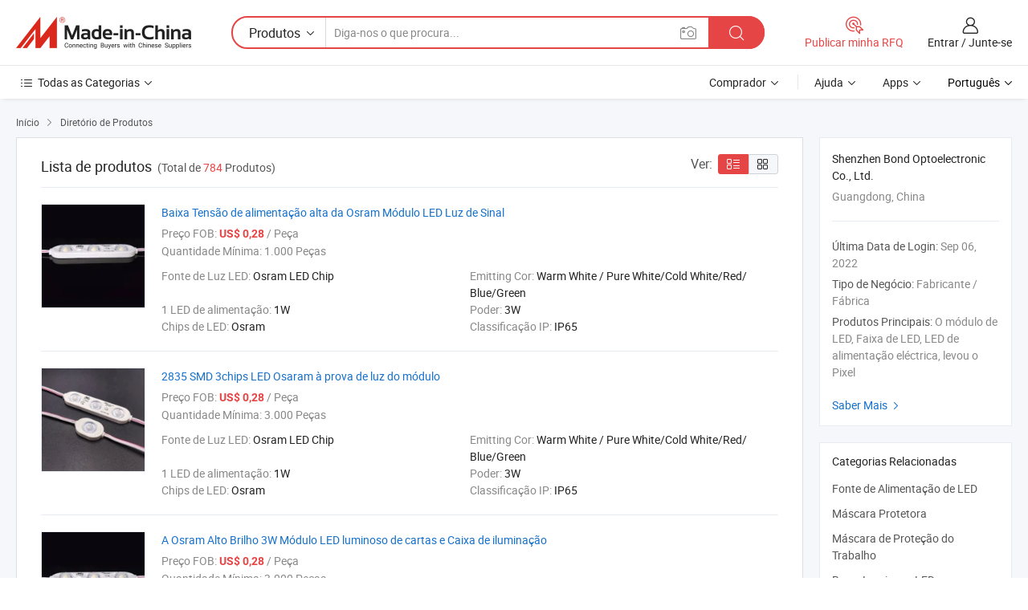

--- FILE ---
content_type: text/html;charset=UTF-8
request_url: https://pt.made-in-china.com/co_cnbangde/group_product_LED-Module_1.html
body_size: 16683
content:
<!DOCTYPE HTML>
<html lang="pt">
<head>
    <meta content="text/html; charset=utf-8" http-equiv="Content-Type" />
	<link rel="dns-prefetch" href="//www.micstatic.com">
    <link rel="dns-prefetch" href="//image.made-in-china.com">
    <link rel="dns-prefetch" href="//www.made-in-china.com">
    <link rel="dns-prefetch" href="//pylon.micstatic.com">
    <link rel="dns-prefetch" href="//expo.made-in-china.com">
    <link rel="dns-prefetch" href="//world.made-in-china.com">
    <link rel="dns-prefetch" href="//pic.made-in-china.com">
    <link rel="dns-prefetch" href="//fa.made-in-china.com">
    <meta http-equiv="X-UA-Compatible" content="IE=Edge, chrome=1" />
    <meta name="renderer" content="webkit" />
            <title>LED Module - Shenzhen Bond Optoelectronic Co., Ltd. - página 1.</title>
            <meta name="Keywords" content="LED Module, Baixa Tensão de alimentação alta da Osram Módulo LED Luz de Sinal, China LED Module" />
                        <meta name="Description" content="China LED Modulecatálogo Baixa Tensão de alimentação alta da Osram Módulo LED Luz de Sinal, 2835 SMD 3chips LED Osaram à prova de luz do módulo fornecido pelo fabricante chinês - Shenzhen Bond Optoelectronic Co., Ltd., page1." />
                <link rel="canonical" href="https://pt.made-in-china.com/co_cnbangde/product_group_LED-Module_isyhshssss_1.html"/>
                <link rel="next" href="https://pt.made-in-china.com/co_cnbangde/product_group_LED-Module_isyhshssss_2.html"/>
    <link rel="stylesheet" type="text/css" href="https://www.micstatic.com/common/css/global_bdef139a.css" media="all">
    <link rel="stylesheet" type="text/css" href="https://www.micstatic.com/athena/css/free-2017/global_c7e13990.css" media="all">
    <link rel="stylesheet" type="text/css" href="https://www.micstatic.com/common/js/assets/artDialog/2.0.0/skins/default_9d77dce2.css" />
    <link rel="stylesheet" href="https://www.micstatic.com/athena/css/free-2017/list_5cd8ef94.css">
    <link rel="stylesheet" type="text/css" href="https://www.micstatic.com/athena/css/free-2017/list-mlan_0e27595d.css" media="all"/>
    <!--[if IE]>
<script type="text/javascript" src="https://www.micstatic.com/common/js/libs/json2/json2_fad58c0e.js" charset="utf-8" ></script><![endif]-->
<script type="text/javascript" src="https://www.micstatic.com/common/js/libs/jquery_2ad57377.js" charset="utf-8" ></script><script type="text/javascript" src="https://www.micstatic.com/common/js/libs/class.0.3.2_2c7a4288.js" charset="utf-8" ></script><!-- Polyfill Code Begin --><script chaset="utf-8" type="text/javascript" src="https://www.micstatic.com/polyfill/polyfill-simplify_eb12d58d.js"></script><!-- Polyfill Code End --></head>
<body class="res-wrapper" probe-clarity="false" >
    <div style="position:absolute;top:0;left:0;width:1px;height:1px;overflow:hidden">
        <img src="//stat.made-in-china.com/event/rec.gif?type=0&data=%7B%22layout%22%3A%22-1%22%2C%22ct%22%3A%221%22%2C%22pos%22%3A0%2C%22random%22%3A%220%22%2C%22c%22%3A%223%22%2C%22cats%22%3A%5B%7B%22id%22%3A%221620070000%22%2C%22f%22%3A1%7D%2C%7B%22id%22%3A%222516020000%22%2C%22f%22%3A1%7D%2C%7B%22id%22%3A%222516170000%22%2C%22f%22%3A1%7D%2C%7B%22id%22%3A%222924130000%22%2C%22f%22%3A1%7D%2C%7B%22id%22%3A%223008100000%22%2C%22f%22%3A1%7D%2C%7B%22id%22%3A%223009060000%22%2C%22f%22%3A1%7D%2C%7B%22id%22%3A%223009070000%22%2C%22f%22%3A1%7D%2C%7B%22id%22%3A%223024130000%22%2C%22f%22%3A1%7D%2C%7B%22id%22%3A%223025010000%22%2C%22f%22%3A1%7D%2C%7B%22id%22%3A%223025020000%22%2C%22f%22%3A1%7D%2C%7B%22id%22%3A%223026060000%22%2C%22f%22%3A1%7D%5D%7D&st=1768652049047"/>
    </div>
    <input id="rfqClickData" type="hidden" value="type=2&data=%7B%22layout%22%3A%22-1%22%2C%22ct%22%3A%221%22%2C%22pos%22%3A0%2C%22random%22%3A%220%22%2C%22c%22%3A%223%22%2C%22cats%22%3A%5B%7B%22id%22%3A%221620070000%22%2C%22f%22%3A1%7D%2C%7B%22id%22%3A%222516020000%22%2C%22f%22%3A1%7D%2C%7B%22id%22%3A%222516170000%22%2C%22f%22%3A1%7D%2C%7B%22id%22%3A%222924130000%22%2C%22f%22%3A1%7D%2C%7B%22id%22%3A%223008100000%22%2C%22f%22%3A1%7D%2C%7B%22id%22%3A%223009060000%22%2C%22f%22%3A1%7D%2C%7B%22id%22%3A%223009070000%22%2C%22f%22%3A1%7D%2C%7B%22id%22%3A%223024130000%22%2C%22f%22%3A1%7D%2C%7B%22id%22%3A%223025010000%22%2C%22f%22%3A1%7D%2C%7B%22id%22%3A%223025020000%22%2C%22f%22%3A1%7D%2C%7B%22id%22%3A%223026060000%22%2C%22f%22%3A1%7D%5D%7D&st=1768652049047&rfqc=1" />
    <input id="rootpath" type="hidden" value="" />
    <input type="hidden" id="loginUserName" value="cnbangde"/>
    <input type="hidden" id="enHomeUrl" value="$enHomeUrl"/>
    <input type="hidden" id="pureFreeUrlType" value="$pureFreeUrlType"/>
    <input type="hidden" name="user_behavior_trace_id" id="user_behavior_trace_id" value="1jf5u124h2b4t"/>
        <input type="hidden" id="contactUrlParam" value="?plant=pt&from=shrom&type=down&page=p_list">
    <div id="header" ></div>
<script>
    function headerMlanInit() {
        const funcName = 'headerMlan';
        const app = new window[funcName]({target: document.getElementById('header'), props: {props: {"pageType":18,"logoTitle":"Fabricantes e Fornecedores","logoUrl":null,"base":{"buyerInfo":{"service":"Serviço","newUserGuide":"Guia de Usuário Novo","auditReport":"Audited Suppliers' Reports","meetSuppliers":"Meet Suppliers","onlineTrading":"Secured Trading Service","buyerCenter":"Central do Comprador","contactUs":"Fale Conosco","search":"Procurar","prodDirectory":"Diretório de Produtos","supplierDiscover":"Supplier Discover","sourcingRequest":"Postar Solicitação de Compra","quickLinks":"Quick Links","myFavorites":"Meus Favoritos","visitHistory":"História de Visita","buyer":"Comprador","blog":"Informações de Negócios"},"supplierInfo":{"supplier":"Fornecedor","joinAdvance":"加入高级会员","tradeServerMarket":"外贸服务市场","memberHome":"外贸e家","cloudExpo":"Smart Expo云展会","onlineTrade":"交易服务","internationalLogis":"国际物流","northAmericaBrandSailing":"北美全渠道出海","micDomesticTradeStation":"中国制造网内贸站"},"helpInfo":{"whyMic":"Why Made-in-China.com","auditSupplierWay":"Como auditamos fornecedores","securePaymentWay":"Como garantimos o pagamento","submitComplaint":"Enviar uma reclamação","contactUs":"Fale Conosco","faq":"FAQ","help":"Ajuda"},"appsInfo":{"downloadApp":"Baixar Aplicativo!","forBuyer":"Para o Comprador","forSupplier":"Para Fornecedor","exploreApp":"Explore os descontos exclusivos do aplicativo","apps":"Apps"},"languages":[{"lanCode":0,"simpleName":"en","name":"English","value":"https://cnbangde.en.made-in-china.com/product-list-1.html"},{"lanCode":5,"simpleName":"es","name":"Español","value":"https://es.made-in-china.com/co_cnbangde/product_group_s_s_1.html"},{"lanCode":4,"simpleName":"pt","name":"Português","value":"https://pt.made-in-china.com/co_cnbangde/product_group_s_s_1.html"},{"lanCode":2,"simpleName":"fr","name":"Français","value":"https://fr.made-in-china.com/co_cnbangde/product_group_s_s_1.html"},{"lanCode":3,"simpleName":"ru","name":"Русский язык","value":"https://ru.made-in-china.com/co_cnbangde/product_group_s_s_1.html"},{"lanCode":8,"simpleName":"it","name":"Italiano","value":"https://it.made-in-china.com/co_cnbangde/product_group_s_s_1.html"},{"lanCode":6,"simpleName":"de","name":"Deutsch","value":"https://de.made-in-china.com/co_cnbangde/product_group_s_s_1.html"},{"lanCode":7,"simpleName":"nl","name":"Nederlands","value":"https://nl.made-in-china.com/co_cnbangde/product_group_s_s_1.html"},{"lanCode":9,"simpleName":"sa","name":"العربية","value":"https://sa.made-in-china.com/co_cnbangde/product_group_s_s_1.html"},{"lanCode":11,"simpleName":"kr","name":"한국어","value":"https://kr.made-in-china.com/co_cnbangde/product_group_s_s_1.html"},{"lanCode":10,"simpleName":"jp","name":"日本語","value":"https://jp.made-in-china.com/co_cnbangde/product_group_s_s_1.html"},{"lanCode":12,"simpleName":"hi","name":"हिन्दी","value":"https://hi.made-in-china.com/co_cnbangde/product_group_s_s_1.html"},{"lanCode":13,"simpleName":"th","name":"ภาษาไทย","value":"https://th.made-in-china.com/co_cnbangde/product_group_s_s_1.html"},{"lanCode":14,"simpleName":"tr","name":"Türkçe","value":"https://tr.made-in-china.com/co_cnbangde/product_group_s_s_1.html"},{"lanCode":15,"simpleName":"vi","name":"Tiếng Việt","value":"https://vi.made-in-china.com/co_cnbangde/product_group_s_s_1.html"},{"lanCode":16,"simpleName":"id","name":"Bahasa Indonesia","value":"https://id.made-in-china.com/co_cnbangde/product_group_s_s_1.html"}],"showMlan":true,"showRules":false,"rules":"Rules","language":"pt","menu":"Cardápio","subTitle":null,"subTitleLink":null,"stickyInfo":null},"categoryRegion":{"categories":"Todas as Categorias","categoryList":[{"name":"Agricultura & Alimento","value":"https://pt.made-in-china.com/category1_Agriculture-Food/Agriculture-Food_usssssssss.html","catCode":"1000000000"},{"name":"Roupa e Acessórios","value":"https://pt.made-in-china.com/category1_Apparel-Accessories/Apparel-Accessories_uussssssss.html","catCode":"1100000000"},{"name":"Artes & Artesanatos","value":"https://pt.made-in-china.com/category1_Arts-Crafts/Arts-Crafts_uyssssssss.html","catCode":"1200000000"},{"name":"Peças e Acessórios de Motos & Automóveis","value":"https://pt.made-in-china.com/category1_Auto-Motorcycle-Parts-Accessories/Auto-Motorcycle-Parts-Accessories_yossssssss.html","catCode":"2900000000"},{"name":"Malas, Bolsas & Caixas","value":"https://pt.made-in-china.com/category1_Bags-Cases-Boxes/Bags-Cases-Boxes_yhssssssss.html","catCode":"2600000000"},{"name":"Químicas","value":"https://pt.made-in-china.com/category1_Chemicals/Chemicals_uissssssss.html","catCode":"1300000000"},{"name":"Produtos de Computador","value":"https://pt.made-in-china.com/category1_Computer-Products/Computer-Products_iissssssss.html","catCode":"3300000000"},{"name":"Construção & Decoração","value":"https://pt.made-in-china.com/category1_Construction-Decoration/Construction-Decoration_ugssssssss.html","catCode":"1500000000"},{"name":"Aparelhos Eletrônicos de Consumo","value":"https://pt.made-in-china.com/category1_Consumer-Electronics/Consumer-Electronics_unssssssss.html","catCode":"1400000000"},{"name":"Elétrico & Eletrônico","value":"https://pt.made-in-china.com/category1_Electrical-Electronics/Electrical-Electronics_uhssssssss.html","catCode":"1600000000"},{"name":"Móveis","value":"https://pt.made-in-china.com/category1_Furniture/Furniture_yessssssss.html","catCode":"2700000000"},{"name":"Saúde & Medicina","value":"https://pt.made-in-china.com/category1_Health-Medicine/Health-Medicine_uessssssss.html","catCode":"1700000000"},{"name":"Equipamentos Industriais & Componentes","value":"https://pt.made-in-china.com/category1_Industrial-Equipment-Components/Industrial-Equipment-Components_inssssssss.html","catCode":"3400000000"},{"name":"Instrumentos & Medidores","value":"https://pt.made-in-china.com/category1_Instruments-Meters/Instruments-Meters_igssssssss.html","catCode":"3500000000"},{"name":"Indústria Leve & Uso Diário","value":"https://pt.made-in-china.com/category1_Light-Industry-Daily-Use/Light-Industry-Daily-Use_urssssssss.html","catCode":"1800000000"},{"name":"Iluminação","value":"https://pt.made-in-china.com/category1_Lights-Lighting/Lights-Lighting_isssssssss.html","catCode":"3000000000"},{"name":"Maquinaria de Manufatura & Processamento","value":"https://pt.made-in-china.com/category1_Manufacturing-Processing-Machinery/Manufacturing-Processing-Machinery_uossssssss.html","catCode":"1900000000"},{"name":"Metalúrgica, Mineral  Energia","value":"https://pt.made-in-china.com/category1_Metallurgy-Mineral-Energy/Metallurgy-Mineral-Energy_ysssssssss.html","catCode":"2000000000"},{"name":"Artigos de Escritório","value":"https://pt.made-in-china.com/category1_Office-Supplies/Office-Supplies_yrssssssss.html","catCode":"2800000000"},{"name":"Embalagem & Impressão","value":"https://pt.made-in-china.com/category1_Packaging-Printing/Packaging-Printing_ihssssssss.html","catCode":"3600000000"},{"name":"Segurança & Proteção","value":"https://pt.made-in-china.com/category1_Security-Protection/Security-Protection_ygssssssss.html","catCode":"2500000000"},{"name":"Serviço","value":"https://pt.made-in-china.com/category1_Service/Service_ynssssssss.html","catCode":"2400000000"},{"name":"Artigos de Esporte & Recreação","value":"https://pt.made-in-china.com/category1_Sporting-Goods-Recreation/Sporting-Goods-Recreation_iussssssss.html","catCode":"3100000000"},{"name":"Têxtil","value":"https://pt.made-in-china.com/category1_Textile/Textile_yussssssss.html","catCode":"2100000000"},{"name":"Ferramentas & Ferragem","value":"https://pt.made-in-china.com/category1_Tools-Hardware/Tools-Hardware_iyssssssss.html","catCode":"3200000000"},{"name":"Brinquedos","value":"https://pt.made-in-china.com/category1_Toys/Toys_yyssssssss.html","catCode":"2200000000"},{"name":"Transporte","value":"https://pt.made-in-china.com/category1_Transportation/Transportation_yissssssss.html","catCode":"2300000000"}],"more":"Mais"},"searchRegion":{"show":false,"lookingFor":"Diga-nos o que procura...","homeUrl":"//pt.made-in-china.com","products":"Produtos","suppliers":"Fornecedores","auditedFactory":"Audited Factory","uploadImage":"Enviar Imagem","max20MbPerImage":"Máximo de 20 MB por imagem","yourRecentKeywords":"Suas Palavras-chave Recentes","clearHistory":"Limpar histórico","popularSearches":"pesquisas relacionadas","relatedSearches":"Mais","more":null,"maxSizeErrorMsg":"O carregamento falhou. O tamanho máximo da imagem é de 20 MB.","noNetworkErrorMsg":"Nenhuma conexão de rede. Por favor, verifique suas configurações de Internete e tente novamente.","uploadFailedErrorMsg":"Falha no upload. Formato de imagem incorreto. Formatos suportados: JPG, PNG, BMP.","relatedList":null,"relatedTitle":null,"relatedTitleLink":null,"formParams":null,"mlanFormParams":{"keyword":null,"inputkeyword":null,"type":null,"currentTab":null,"currentPage":null,"currentCat":null,"currentRegion":null,"currentProp":null,"submitPageUrl":null,"parentCat":null,"otherSearch":null,"currentAllCatalogCodes":null,"sgsMembership":null,"memberLevel":null,"topOrder":null,"size":null,"more":"mais","less":"less","staticUrl50":null,"staticUrl10":null,"staticUrl30":null,"condition":"0","conditionParamsList":[{"condition":"0","conditionName":null,"action":"https://pt.made-in-china.com/quality-china-product/middleSearch","searchUrl":null,"inputPlaceholder":null},{"condition":"1","conditionName":null,"action":"/companySearch?keyword=#word#","searchUrl":null,"inputPlaceholder":null}]},"enterKeywordTips":"Insira pelo menos uma palavra-chave para sua pesquisa.","openMultiSearch":false},"frequentRegion":{"rfq":{"rfq":"Publicar minha RFQ","searchRfq":"Search RFQs","acquireRfqHover":"Diga-nos o que você precisa e experimente a maneira mais fácil de obter cotações !","searchRfqHover":"Discover quality RFQs and connect with big-budget buyers"},"account":{"account":"Conta","signIn":"Entrar","join":"Junte-se","newUser":"Novo Usuário","joinFree":"Junte-se","or":"Ou","socialLogin":"Ao clicar em Entrar, Cadastre-se Gratuitamente ou Continuar com Facebook, Linkedin, Twitter, Google, %s, eu concordo com os %sUser Agreement%s e as %sPrivacy Policy%s","message":"Mensagens","quotes":"Citações","orders":"Pedidos","favorites":"Favoritos","visitHistory":"História de Visita","postSourcingRequest":"Postar Solicitação de Compra","hi":"Olá","signOut":"Sair","manageProduct":"Gerir Produtos","editShowroom":"Editar showroom","username":"","userType":null,"foreignIP":true,"currentYear":2026,"userAgreement":"Acordo do Usuário","privacyPolicy":"Política de Privacidade"},"message":{"message":"Mensagens","signIn":"Entrar","join":"Junte-se","newUser":"Novo Usuário","joinFree":"Junte-se","viewNewMsg":"Sign in to view the new messages","inquiry":"Inquéritos","rfq":"RFQs","awaitingPayment":"Awaiting payments","chat":"Conversar","awaitingQuotation":"Aguardando Cotações"},"cart":{"cart":"Cesta de consulta"}},"busiRegion":null,"previewRegion":null}}});
		const hoc=o=>(o.__proto__.$get=function(o){return this.$$.ctx[this.$$.props[o]]},o.__proto__.$getKeys=function(){return Object.keys(this.$$.props)},o.__proto__.$getProps=function(){return this.$get("props")},o.__proto__.$setProps=function(o){var t=this.$getKeys(),s={},p=this;t.forEach(function(o){s[o]=p.$get(o)}),s.props=Object.assign({},s.props,o),this.$set(s)},o.__proto__.$help=function(){console.log("\n            $set(props): void             | 设置props的值\n            $get(key: string): any        | 获取props指定key的值\n            $getKeys(): string[]          | 获取props所有key\n            $getProps(): any              | 获取props里key为props的值（适用nail）\n            $setProps(params: any): void  | 设置props里key为props的值（适用nail）\n            $on(ev, callback): func       | 添加事件监听，返回移除事件监听的函数\n            $destroy(): void              | 销毁组件并触发onDestroy事件\n        ")},o);
        window[`${funcName}Api`] = hoc(app);
    };
</script><script type="text/javascript" crossorigin="anonymous" onload="headerMlanInit()" src="https://www.micstatic.com/nail/pc/header-mlan_6f301846.js"></script>    <div class="page">
        <div class="grid">
<script class="J-mlan-config" type="text/data-lang" data-lang="pt">
        {
            "keywordRequired": "Insira pelo menos uma palavra-chave para sua pesquisa."
        }

</script><div class="page-product-list">
  <div class="list-wrapper cf">
    <div class="main-wrap">
      <div class="main">
        <input type="hidden" id="sensor_pg_v" value="cid:sqkmnJNjgfIz,p:1,tp:104,stp:10402"/>
        <div class="crumb">
    <span>
                    <a rel="nofollow" href="//pt.made-in-china.com/">
                    <span>Início</span>
        </a>
    </span>
    <i class="micon">&#xe008;</i>
    <span>
                                <a href="https://pt.made-in-china.com/html/category.html">
                            <span>Diretório de Produtos</span>
            </a>
            </span>
    </div>
        <div class="main-block product-list J-product-list">
          <div class="main-block-title">
            <div class="title-wrap">
                <h1>Lista de produtos</h1>
                <span class="total">
                                                                                            (Total de <span class="num">784</span> Produtos)
                                    </span>
            </div>
            <div class="refine-sort">
              <div class="list-switch">
                <span class="text">Ver: </span>
                <span class="list-switch-types">
                    <a href="javascript:void(0);" rel="nofollow" class="list-switch-btn list-switch-btn-left J-switch-btn selected">
                      <i class="ob-icon icon-list"></i>
                      <div class="tip arrow-bottom tip-switch-list">
                         <div class="tip-con">
                             <p class="tip-para">Exibição De Lista</p>
                         </div>
                         <span class="arrow arrow-out">
                             <span class="arrow arrow-in"></span>
                         </span>
                     </div>
                    </a>
                    <a href="javascript:void(0);" rel="nofollow" class="list-switch-btn list-switch-btn-right J-switch-btn">
                      <i class="ob-icon icon-gallery"></i>
                      <div class="tip arrow-bottom tip-switch-gallery">
                         <div class="tip-con">
                             <p class="tip-para">Visualização da Galeria</p>
                         </div>
                         <span class="arrow arrow-out">
                             <span class="arrow arrow-in"></span>
                         </span>
                      </div>
                    </a>
				        </span>
              </div>
            </div>
          </div>
          <div class="main-block-wrap">
                          <div class="prod-item-wrap">
                                                  <div class="prod-item">
                    <div class="prod-pic">
                      <div class="img-wp">
                        <div class="hv-align-inner">
                          <a href="https://pt.made-in-china.com/co_cnbangde/product_Low-Voltage-High-Power-Osram-LED-Module-Sign-Light_eseeeehou.html"
                             ads-data="st:8,pdid:eSKxXZBdyQGv,pcid:sqkmnJNjgfIz,a:1">
                                                          <img src="//www.micstatic.com/athena/img/transparent.png"
                                data-original="//image.made-in-china.com/2f1j00HjDEVRpfFWYr/Low-Voltage-High-Power-Osram-LED-Module-Sign-Light.jpg" alt="Baixa Tensão de alimentação alta da Osram Módulo LED Luz de Sinal"
                                title="Baixa Tensão de alimentação alta da Osram Módulo LED Luz de Sinal">
                                                      </a>
                        </div>
                      </div>
                    </div>
                    <div class="prod-txt-wrap">
                      <div class="prod-name">
                        <a href="https://pt.made-in-china.com/co_cnbangde/product_Low-Voltage-High-Power-Osram-LED-Module-Sign-Light_eseeeehou.html"
                           title="Baixa Tensão de alimentação alta da Osram Módulo LED Luz de Sinal"
                           ads-data="st:1,pdid:eSKxXZBdyQGv,pcid:sqkmnJNjgfIz,a:1">
                          Baixa Tensão de alimentação alta da Osram Módulo LED Luz de Sinal
                        </a>
                      </div>
                                              <div class="prod-fob">
                          <span>Preço FOB:</span> <strong>US$ 0,28</strong> / Peça
                        </div>
                                                                    <div class="prod-ord">
                          <span>Quantidade Mínima:</span> 1.000 Peças
                        </div>
                                                                  <div class="prod-params">
                            <ul class="prod-list">
                                                                    <li>Fonte de Luz LED: <span class="prod-val">Osram LED Chip</span>
                                    </li>
                                                                    <li>Emitting Cor: <span class="prod-val">Warm White / Pure White/Cold White/Red/ Blue/Green</span>
                                    </li>
                                                                    <li>1 LED de alimentação: <span class="prod-val">1W</span>
                                    </li>
                                                                    <li>Poder: <span class="prod-val">3W</span>
                                    </li>
                                                                    <li>Chips de LED: <span class="prod-val">Osram</span>
                                    </li>
                                                                    <li>Classificação IP: <span class="prod-val">IP65</span>
                                    </li>
                                                            </ul>
                        </div>
                  </div>
                                      </div>
                                  <div class="prod-item">
                    <div class="prod-pic">
                      <div class="img-wp">
                        <div class="hv-align-inner">
                          <a href="https://pt.made-in-china.com/co_cnbangde/product_SMD2835-3chips-Osaram-LED-Waterproof-Module-Light_eseeehuiu.html"
                             ads-data="st:8,pdid:tBXJKuvHgEfM,pcid:sqkmnJNjgfIz,a:1">
                                                          <img src="//www.micstatic.com/athena/img/transparent.png"
                                data-original="//image.made-in-china.com/2f1j00vZIaLNzJbhGu/SMD2835-3chips-Osaram-LED-Waterproof-Module-Light.jpg" alt="2835 SMD 3chips LED Osaram à prova de luz do módulo"
                                title="2835 SMD 3chips LED Osaram à prova de luz do módulo">
                                                      </a>
                        </div>
                      </div>
                    </div>
                    <div class="prod-txt-wrap">
                      <div class="prod-name">
                        <a href="https://pt.made-in-china.com/co_cnbangde/product_SMD2835-3chips-Osaram-LED-Waterproof-Module-Light_eseeehuiu.html"
                           title="2835 SMD 3chips LED Osaram à prova de luz do módulo"
                           ads-data="st:1,pdid:tBXJKuvHgEfM,pcid:sqkmnJNjgfIz,a:1">
                          2835 SMD 3chips LED Osaram à prova de luz do módulo
                        </a>
                      </div>
                                              <div class="prod-fob">
                          <span>Preço FOB:</span> <strong>US$ 0,28</strong> / Peça
                        </div>
                                                                    <div class="prod-ord">
                          <span>Quantidade Mínima:</span> 3.000 Peças
                        </div>
                                                                  <div class="prod-params">
                            <ul class="prod-list">
                                                                    <li>Fonte de Luz LED: <span class="prod-val">Osram LED Chip</span>
                                    </li>
                                                                    <li>Emitting Cor: <span class="prod-val">Warm White / Pure White/Cold White/Red/ Blue/Green</span>
                                    </li>
                                                                    <li>1 LED de alimentação: <span class="prod-val">1W</span>
                                    </li>
                                                                    <li>Poder: <span class="prod-val">3W</span>
                                    </li>
                                                                    <li>Chips de LED: <span class="prod-val">Osram</span>
                                    </li>
                                                                    <li>Classificação IP: <span class="prod-val">IP65</span>
                                    </li>
                                                            </ul>
                        </div>
                  </div>
                                      </div>
                                  <div class="prod-item">
                    <div class="prod-pic">
                      <div class="img-wp">
                        <div class="hv-align-inner">
                          <a href="https://pt.made-in-china.com/co_cnbangde/product_Osram-High-Brightness-3W-LED-Module-for-Luminous-Letters-and-Lighting-Box_eseeegrgu.html"
                             ads-data="st:8,pdid:jXSEBkKDAnah,pcid:sqkmnJNjgfIz,a:1">
                                                          <img src="//www.micstatic.com/athena/img/transparent.png"
                                data-original="//image.made-in-china.com/2f1j00TsIQPqpdqlGf/Osram-High-Brightness-3W-LED-Module-for-Luminous-Letters-and-Lighting-Box.jpg" alt="A Osram Alto Brilho 3W Módulo LED luminoso de cartas e Caixa de iluminação"
                                title="A Osram Alto Brilho 3W Módulo LED luminoso de cartas e Caixa de iluminação">
                                                      </a>
                        </div>
                      </div>
                    </div>
                    <div class="prod-txt-wrap">
                      <div class="prod-name">
                        <a href="https://pt.made-in-china.com/co_cnbangde/product_Osram-High-Brightness-3W-LED-Module-for-Luminous-Letters-and-Lighting-Box_eseeegrgu.html"
                           title="A Osram Alto Brilho 3W Módulo LED luminoso de cartas e Caixa de iluminação"
                           ads-data="st:1,pdid:jXSEBkKDAnah,pcid:sqkmnJNjgfIz,a:1">
                          A Osram Alto Brilho 3W Módulo LED luminoso de cartas e Caixa de iluminação
                        </a>
                      </div>
                                              <div class="prod-fob">
                          <span>Preço FOB:</span> <strong>US$ 0,28</strong> / Peça
                        </div>
                                                                    <div class="prod-ord">
                          <span>Quantidade Mínima:</span> 3.000 Peças
                        </div>
                                                                  <div class="prod-params">
                            <ul class="prod-list">
                                                                    <li>Fonte de Luz LED: <span class="prod-val">Osram LED Chip</span>
                                    </li>
                                                                    <li>Emitting Cor: <span class="prod-val">Warm White / Pure White/Cold White/Red/ Blue/Green</span>
                                    </li>
                                                                    <li>1 LED de alimentação: <span class="prod-val">1W</span>
                                    </li>
                                                                    <li>Poder: <span class="prod-val">3W</span>
                                    </li>
                                                                    <li>Chips de LED: <span class="prod-val">Osram</span>
                                    </li>
                                                                    <li>Classificação IP: <span class="prod-val">IP65</span>
                                    </li>
                                                            </ul>
                        </div>
                  </div>
                                      </div>
                                  <div class="prod-item">
                    <div class="prod-pic">
                      <div class="img-wp">
                        <div class="hv-align-inner">
                          <a href="https://pt.made-in-china.com/co_cnbangde/product_High-Power-Big-Viewing-Angle-3W-for-LED-Module-Light_eseeeggyu.html"
                             ads-data="st:8,pdid:WXKmBpvOnJAh,pcid:sqkmnJNjgfIz,a:1">
                                                          <img src="//www.micstatic.com/athena/img/transparent.png"
                                data-original="//image.made-in-china.com/2f1j00JSPtpjzgbiYy/High-Power-Big-Viewing-Angle-3W-for-LED-Module-Light.jpg" alt="Ângulo de visualização grande de alta potência 3W para luz do módulo de leds"
                                title="Ângulo de visualização grande de alta potência 3W para luz do módulo de leds">
                                                      </a>
                        </div>
                      </div>
                    </div>
                    <div class="prod-txt-wrap">
                      <div class="prod-name">
                        <a href="https://pt.made-in-china.com/co_cnbangde/product_High-Power-Big-Viewing-Angle-3W-for-LED-Module-Light_eseeeggyu.html"
                           title="Ângulo de visualização grande de alta potência 3W para luz do módulo de leds"
                           ads-data="st:1,pdid:WXKmBpvOnJAh,pcid:sqkmnJNjgfIz,a:1">
                          Ângulo de visualização grande de alta potência 3W para luz do módulo de leds
                        </a>
                      </div>
                                              <div class="prod-fob">
                          <span>Preço FOB:</span> <strong>US$ 0,28</strong> / Peça
                        </div>
                                                                    <div class="prod-ord">
                          <span>Quantidade Mínima:</span> 3.000 Peças
                        </div>
                                                                  <div class="prod-params">
                            <ul class="prod-list">
                                                                    <li>Fonte de Luz LED: <span class="prod-val">Osram LED Chip</span>
                                    </li>
                                                                    <li>Emitting Cor: <span class="prod-val">Warm White / Pure White/Cold White/Red/ Blue/Green</span>
                                    </li>
                                                                    <li>1 LED de alimentação: <span class="prod-val">1W</span>
                                    </li>
                                                                    <li>Poder: <span class="prod-val">3W</span>
                                    </li>
                                                                    <li>Chips de LED: <span class="prod-val">Osram</span>
                                    </li>
                                                                    <li>Classificação IP: <span class="prod-val">IP65</span>
                                    </li>
                                                            </ul>
                        </div>
                  </div>
                                      </div>
                                  <div class="prod-item">
                    <div class="prod-pic">
                      <div class="img-wp">
                        <div class="hv-align-inner">
                          <a href="https://pt.made-in-china.com/co_cnbangde/product_High-Power-High-Waterproof-Low-Voltage-LED-Module-Injection-Light_eseeegiuu.html"
                             ads-data="st:8,pdid:gBvJXGSxsntc,pcid:sqkmnJNjgfIz,a:1">
                                                          <img src="//www.micstatic.com/athena/img/transparent.png"
                                data-original="//image.made-in-china.com/2f1j00sSLTuhrdClRZ/High-Power-High-Waterproof-Low-Voltage-LED-Module-Injection-Light.jpg" alt="Alta potência à prova de Alta Tensão Baixa do Módulo LED TESTEMUNHO INJECÇÃO"
                                title="Alta potência à prova de Alta Tensão Baixa do Módulo LED TESTEMUNHO INJECÇÃO">
                                                      </a>
                        </div>
                      </div>
                    </div>
                    <div class="prod-txt-wrap">
                      <div class="prod-name">
                        <a href="https://pt.made-in-china.com/co_cnbangde/product_High-Power-High-Waterproof-Low-Voltage-LED-Module-Injection-Light_eseeegiuu.html"
                           title="Alta potência à prova de Alta Tensão Baixa do Módulo LED TESTEMUNHO INJECÇÃO"
                           ads-data="st:1,pdid:gBvJXGSxsntc,pcid:sqkmnJNjgfIz,a:1">
                          Alta potência à prova de Alta Tensão Baixa do Módulo LED TESTEMUNHO INJECÇÃO
                        </a>
                      </div>
                                              <div class="prod-fob">
                          <span>Preço FOB:</span> <strong>US$ 0,18</strong> / Peça
                        </div>
                                                                    <div class="prod-ord">
                          <span>Quantidade Mínima:</span> 1.000 Peças
                        </div>
                                                                  <div class="prod-params">
                            <ul class="prod-list">
                                                                    <li>Fonte de Luz LED: <span class="prod-val">LED</span>
                                    </li>
                                                                    <li>Emitting Cor: <span class="prod-val">Branco</span>
                                    </li>
                                                                    <li>1 LED de alimentação: <span class="prod-val">0,3-0,5W</span>
                                    </li>
                                                                    <li>Poder: <span class="prod-val">1.5W</span>
                                    </li>
                                                                    <li>Chips de LED: <span class="prod-val">Samsung</span>
                                    </li>
                                                                    <li>Classificação IP: <span class="prod-val">IP68</span>
                                    </li>
                                                            </ul>
                        </div>
                  </div>
                                      </div>
                                  <div class="prod-item">
                    <div class="prod-pic">
                      <div class="img-wp">
                        <div class="hv-align-inner">
                          <a href="https://pt.made-in-china.com/co_cnbangde/product_High-Voltage-AC-110V-220V-LED-Module-with-UL-RoHS_roggnghsg.html"
                             ads-data="st:8,pdid:oChnixkcEOWV,pcid:sqkmnJNjgfIz,a:1">
                                                          <img src="//www.micstatic.com/athena/img/transparent.png"
                                data-original="//image.made-in-china.com/2f1j00ElrRjmDKgpqz/High-Voltage-AC-110V-220V-LED-Module-with-UL-RoHS.jpg" alt="A alta tensão AC 110V, 220V módulo LED com UL&amp;RoHS"
                                title="A alta tensão AC 110V, 220V módulo LED com UL&amp;RoHS">
                                                      </a>
                        </div>
                      </div>
                    </div>
                    <div class="prod-txt-wrap">
                      <div class="prod-name">
                        <a href="https://pt.made-in-china.com/co_cnbangde/product_High-Voltage-AC-110V-220V-LED-Module-with-UL-RoHS_roggnghsg.html"
                           title="A alta tensão AC 110V, 220V módulo LED com UL&amp;RoHS"
                           ads-data="st:1,pdid:oChnixkcEOWV,pcid:sqkmnJNjgfIz,a:1">
                          A alta tensão AC 110V, 220V módulo LED com UL&amp;RoHS
                        </a>
                      </div>
                                              <div class="prod-fob">
                          <span>Preço FOB:</span> <strong>US$ 0,4</strong> / Peça
                        </div>
                                                                    <div class="prod-ord">
                          <span>Quantidade Mínima:</span> 3.000 Peças
                        </div>
                                                                  <div class="prod-params">
                            <ul class="prod-list">
                                                                    <li>Fonte de Luz LED: <span class="prod-val">Sumsung LED Chip</span>
                                    </li>
                                                                    <li>Emitting Cor: <span class="prod-val">Warm White / Pure White/Cold White/Red/ Blue/Green</span>
                                    </li>
                                                                    <li>1 LED de alimentação: <span class="prod-val">1W</span>
                                    </li>
                                                                    <li>Poder: <span class="prod-val">3W</span>
                                    </li>
                                                                    <li>Chips de LED: <span class="prod-val">Samsung</span>
                                    </li>
                                                                    <li>Classificação IP: <span class="prod-val">IP65</span>
                                    </li>
                                                            </ul>
                        </div>
                  </div>
                                      </div>
                                  <div class="prod-item">
                    <div class="prod-pic">
                      <div class="img-wp">
                        <div class="hv-align-inner">
                          <a href="https://pt.made-in-china.com/co_cnbangde/product_Sumsung-LED-Module-Light-SMD2835-High-Power-3W-LED-Module-Light_onueuenig.html"
                             ads-data="st:8,pdid:IFTmaLXvCiVB,pcid:sqkmnJNjgfIz,a:1">
                                                          <img src="//www.micstatic.com/athena/img/transparent.png"
                                data-original="//image.made-in-china.com/2f1j00SvbYTGLgamkU/Sumsung-LED-Module-Light-SMD2835-High-Power-3W-LED-Module-Light.jpg" alt="O módulo de LED Sumsung2835 SMD luz de alta potência de luz do módulo LED de 3 W"
                                title="O módulo de LED Sumsung2835 SMD luz de alta potência de luz do módulo LED de 3 W">
                                                      </a>
                        </div>
                      </div>
                    </div>
                    <div class="prod-txt-wrap">
                      <div class="prod-name">
                        <a href="https://pt.made-in-china.com/co_cnbangde/product_Sumsung-LED-Module-Light-SMD2835-High-Power-3W-LED-Module-Light_onueuenig.html"
                           title="O módulo de LED Sumsung2835 SMD luz de alta potência de luz do módulo LED de 3 W"
                           ads-data="st:1,pdid:IFTmaLXvCiVB,pcid:sqkmnJNjgfIz,a:1">
                          O módulo de LED Sumsung2835 SMD luz de alta potência de luz do módulo LED de 3 W
                        </a>
                      </div>
                                              <div class="prod-fob">
                          <span>Preço FOB:</span> <strong>US$ 0,4</strong> / Peça
                        </div>
                                                                    <div class="prod-ord">
                          <span>Quantidade Mínima:</span> 1.000 Peças
                        </div>
                                                                  <div class="prod-params">
                            <ul class="prod-list">
                                                                    <li>Poder: <span class="prod-val">3W</span>
                                    </li>
                                                                    <li>Chips de LED: <span class="prod-val">Samsung</span>
                                    </li>
                                                                    <li>Classificação IP: <span class="prod-val">IP65</span>
                                    </li>
                                                                    <li>À Prova D&#39;Água: <span class="prod-val">Impermeável</span>
                                    </li>
                                                                    <li>LED Type: <span class="prod-val">SMD2835</span>
                                    </li>
                                                                    <li>Material: <span class="prod-val">ABS+PCB</span>
                                    </li>
                                                            </ul>
                        </div>
                  </div>
                                      </div>
                                  <div class="prod-item">
                    <div class="prod-pic">
                      <div class="img-wp">
                        <div class="hv-align-inner">
                          <a href="https://pt.made-in-china.com/co_cnbangde/product_High-Brightness-150lm-1-5W-SMD-2835-LED-Module-UL_rnynuoghg.html"
                             ads-data="st:8,pdid:kNpJTqDbniVw,pcid:sqkmnJNjgfIz,a:1">
                                                          <img src="//www.micstatic.com/athena/img/transparent.png"
                                data-original="//image.made-in-china.com/2f1j00CGdRSoIbnEke/High-Brightness-150lm-1-5W-SMD-2835-LED-Module-UL.jpg" alt="Alto brilho 150lm 1,5 W 2835 Módulo LED SMD UL"
                                title="Alto brilho 150lm 1,5 W 2835 Módulo LED SMD UL">
                                                      </a>
                        </div>
                      </div>
                    </div>
                    <div class="prod-txt-wrap">
                      <div class="prod-name">
                        <a href="https://pt.made-in-china.com/co_cnbangde/product_High-Brightness-150lm-1-5W-SMD-2835-LED-Module-UL_rnynuoghg.html"
                           title="Alto brilho 150lm 1,5 W 2835 Módulo LED SMD UL"
                           ads-data="st:1,pdid:kNpJTqDbniVw,pcid:sqkmnJNjgfIz,a:1">
                          Alto brilho 150lm 1,5 W 2835 Módulo LED SMD UL
                        </a>
                      </div>
                                              <div class="prod-fob">
                          <span>Preço FOB:</span> <strong>US$ 23,00-26,00</strong> / Saco
                        </div>
                                                                    <div class="prod-ord">
                          <span>Quantidade Mínima:</span> 20 Bolsas
                        </div>
                                                                  <div class="prod-params">
                            <ul class="prod-list">
                                                                    <li>Fonte de Luz LED: <span class="prod-val">Light-Emitting Diode</span>
                                    </li>
                                                                    <li>Emitting Cor: <span class="prod-val">Branco</span>
                                    </li>
                                                                    <li>1 LED de alimentação: <span class="prod-val">0,3-0,5W</span>
                                    </li>
                                                                    <li>Poder: <span class="prod-val">1.5W LED Module</span>
                                    </li>
                                                                    <li>Chips de LED: <span class="prod-val">Epistar</span>
                                    </li>
                                                                    <li>Classificação IP: <span class="prod-val">IP67</span>
                                    </li>
                                                            </ul>
                        </div>
                  </div>
                                      </div>
                                  <div class="prod-item">
                    <div class="prod-pic">
                      <div class="img-wp">
                        <div class="hv-align-inner">
                          <a href="https://pt.made-in-china.com/co_cnbangde/product_LED-Module-Digital-RGB-Waterproof-Fullcolor-LED-Module-with-IC_rnnnouhyg.html"
                             ads-data="st:8,pdid:qNIEZRDMZiVt,pcid:sqkmnJNjgfIz,a:1">
                                                          <img src="//www.micstatic.com/athena/img/transparent.png"
                                data-original="//image.made-in-china.com/2f1j00yRfYGeLCVpka/LED-Module-Digital-RGB-Waterproof-Fullcolor-LED-Module-with-IC.jpg" alt="O módulo de LED RGB digital à prova de água Fullcolor módulo LED com CI"
                                title="O módulo de LED RGB digital à prova de água Fullcolor módulo LED com CI">
                                                      </a>
                        </div>
                      </div>
                    </div>
                    <div class="prod-txt-wrap">
                      <div class="prod-name">
                        <a href="https://pt.made-in-china.com/co_cnbangde/product_LED-Module-Digital-RGB-Waterproof-Fullcolor-LED-Module-with-IC_rnnnouhyg.html"
                           title="O módulo de LED RGB digital à prova de água Fullcolor módulo LED com CI"
                           ads-data="st:1,pdid:qNIEZRDMZiVt,pcid:sqkmnJNjgfIz,a:1">
                          O módulo de LED RGB digital à prova de água Fullcolor módulo LED com CI
                        </a>
                      </div>
                                              <div class="prod-fob">
                          <span>Preço FOB:</span> <strong>US$ 0,25</strong> / Peça
                        </div>
                                                                    <div class="prod-ord">
                          <span>Quantidade Mínima:</span> 5.000 Peças
                        </div>
                                                                  <div class="prod-params">
                            <ul class="prod-list">
                                                                    <li>Fonte de Luz LED: <span class="prod-val">SMD</span>
                                    </li>
                                                                    <li>Emitting Cor: <span class="prod-val">Branco</span>
                                    </li>
                                                                    <li>1 LED de alimentação: <span class="prod-val">0,3-0,5W</span>
                                    </li>
                                                                    <li>Poder: <span class="prod-val">0.72W</span>
                                    </li>
                                                                    <li>Chips de LED: <span class="prod-val">Epistar</span>
                                    </li>
                                                                    <li>Classificação IP: <span class="prod-val">IP68</span>
                                    </li>
                                                            </ul>
                        </div>
                  </div>
                                      </div>
                                  <div class="prod-item">
                    <div class="prod-pic">
                      <div class="img-wp">
                        <div class="hv-align-inner">
                          <a href="https://pt.made-in-china.com/co_cnbangde/product_5-Years-Warranty-New-160-Degree-SMD2835-Injection-Module_rnygnuygg.html"
                             ads-data="st:8,pdid:UyYQDVcEqiha,pcid:sqkmnJNjgfIz,a:1">
                                                          <img src="//www.micstatic.com/athena/img/transparent.png"
                                data-original="//image.made-in-china.com/2f1j00RfTYgbQBjGkc/5-Years-Warranty-New-160-Degree-SMD2835-Injection-Module.jpg" alt="5 anos de garantia novas 160 Graus2835 SMD Módulo de Injeção"
                                title="5 anos de garantia novas 160 Graus2835 SMD Módulo de Injeção">
                                                      </a>
                        </div>
                      </div>
                    </div>
                    <div class="prod-txt-wrap">
                      <div class="prod-name">
                        <a href="https://pt.made-in-china.com/co_cnbangde/product_5-Years-Warranty-New-160-Degree-SMD2835-Injection-Module_rnygnuygg.html"
                           title="5 anos de garantia novas 160 Graus2835 SMD Módulo de Injeção"
                           ads-data="st:1,pdid:UyYQDVcEqiha,pcid:sqkmnJNjgfIz,a:1">
                          5 anos de garantia novas 160 Graus2835 SMD Módulo de Injeção
                        </a>
                      </div>
                                              <div class="prod-fob">
                          <span>Preço FOB:</span> <strong>US$ 22,5-26,00</strong> / Saco
                        </div>
                                                                    <div class="prod-ord">
                          <span>Quantidade Mínima:</span> 20 Bolsas
                        </div>
                                                                  <div class="prod-params">
                            <ul class="prod-list">
                                                                    <li>Fonte de Luz LED: <span class="prod-val">Light-Emitting Diode</span>
                                    </li>
                                                                    <li>Emitting Cor: <span class="prod-val">Branco</span>
                                    </li>
                                                                    <li>1 LED de alimentação: <span class="prod-val">0,3-0,5W</span>
                                    </li>
                                                                    <li>Poder: <span class="prod-val">1.5W LED Module</span>
                                    </li>
                                                                    <li>Chips de LED: <span class="prod-val">Epistar</span>
                                    </li>
                                                                    <li>Classificação IP: <span class="prod-val">IP67</span>
                                    </li>
                                                            </ul>
                        </div>
                  </div>
                                      </div>
                                  <div class="prod-item">
                    <div class="prod-pic">
                      <div class="img-wp">
                        <div class="hv-align-inner">
                          <a href="https://pt.made-in-china.com/co_cnbangde/product_White-Color-DC12V-3W-High-Intensity-Outdoor-LED-Sign-Module_eheeygeiy.html"
                             ads-data="st:8,pdid:KXSxRLvuZepW,pcid:sqkmnJNjgfIz,a:1">
                                                          <img src="//www.micstatic.com/athena/img/transparent.png"
                                data-original="//image.made-in-china.com/2f1j00oQGfCreMqVzg/White-Color-DC12V-3W-High-Intensity-Outdoor-LED-Sign-Module.jpg" alt="A cor branca DC12V 3W de alta intensidade de sinal LED de exterior Module"
                                title="A cor branca DC12V 3W de alta intensidade de sinal LED de exterior Module">
                                                      </a>
                        </div>
                      </div>
                    </div>
                    <div class="prod-txt-wrap">
                      <div class="prod-name">
                        <a href="https://pt.made-in-china.com/co_cnbangde/product_White-Color-DC12V-3W-High-Intensity-Outdoor-LED-Sign-Module_eheeygeiy.html"
                           title="A cor branca DC12V 3W de alta intensidade de sinal LED de exterior Module"
                           ads-data="st:1,pdid:KXSxRLvuZepW,pcid:sqkmnJNjgfIz,a:1">
                          A cor branca DC12V 3W de alta intensidade de sinal LED de exterior Module
                        </a>
                      </div>
                                              <div class="prod-fob">
                          <span>Preço FOB:</span> <strong>US$ 0,2-0,5</strong> / Peça
                        </div>
                                                                    <div class="prod-ord">
                          <span>Quantidade Mínima:</span> 5.000 Peças
                        </div>
                                                                  <div class="prod-params">
                            <ul class="prod-list">
                                                                    <li>Fonte de Luz LED: <span class="prod-val">SMD</span>
                                    </li>
                                                                    <li>Emitting Cor: <span class="prod-val">Branco</span>
                                    </li>
                                                                    <li>1 LED de alimentação: <span class="prod-val">≥1W</span>
                                    </li>
                                                                    <li>Poder: <span class="prod-val">3W</span>
                                    </li>
                                                                    <li>Chips de LED: <span class="prod-val">Epistar</span>
                                    </li>
                                                                    <li>Classificação IP: <span class="prod-val">IP67</span>
                                    </li>
                                                            </ul>
                        </div>
                  </div>
                                      </div>
                                  <div class="prod-item">
                    <div class="prod-pic">
                      <div class="img-wp">
                        <div class="hv-align-inner">
                          <a href="https://pt.made-in-china.com/co_cnbangde/product_High-Power-3W-12V-with-3-Lens-Large-Angle-LED-Module-SMD-2835_eheeyeeuy.html"
                             ads-data="st:8,pdid:XXBxpTSvfbRK,pcid:sqkmnJNjgfIz,a:1">
                                                          <img src="//www.micstatic.com/athena/img/transparent.png"
                                data-original="//image.made-in-china.com/2f1j00vaYGZABRaWuL/High-Power-3W-12V-with-3-Lens-Large-Angle-LED-Module-SMD-2835.jpg" alt="Alta potência de 12V 3W com 3 lente grande angular módulo LED SMD 2835"
                                title="Alta potência de 12V 3W com 3 lente grande angular módulo LED SMD 2835">
                                                      </a>
                        </div>
                      </div>
                    </div>
                    <div class="prod-txt-wrap">
                      <div class="prod-name">
                        <a href="https://pt.made-in-china.com/co_cnbangde/product_High-Power-3W-12V-with-3-Lens-Large-Angle-LED-Module-SMD-2835_eheeyeeuy.html"
                           title="Alta potência de 12V 3W com 3 lente grande angular módulo LED SMD 2835"
                           ads-data="st:1,pdid:XXBxpTSvfbRK,pcid:sqkmnJNjgfIz,a:1">
                          Alta potência de 12V 3W com 3 lente grande angular módulo LED SMD 2835
                        </a>
                      </div>
                                              <div class="prod-fob">
                          <span>Preço FOB:</span> <strong>US$ 0,2-0,5</strong> / Peça
                        </div>
                                                                    <div class="prod-ord">
                          <span>Quantidade Mínima:</span> 5.000 Peças
                        </div>
                                                                  <div class="prod-params">
                            <ul class="prod-list">
                                                                    <li>Fonte de Luz LED: <span class="prod-val">SMD</span>
                                    </li>
                                                                    <li>Emitting Cor: <span class="prod-val">Branco</span>
                                    </li>
                                                                    <li>1 LED de alimentação: <span class="prod-val">≥1W</span>
                                    </li>
                                                                    <li>Poder: <span class="prod-val">3W</span>
                                    </li>
                                                                    <li>Chips de LED: <span class="prod-val">Epistar</span>
                                    </li>
                                                                    <li>Classificação IP: <span class="prod-val">IP67</span>
                                    </li>
                                                            </ul>
                        </div>
                  </div>
                                      </div>
                                  <div class="prod-item">
                    <div class="prod-pic">
                      <div class="img-wp">
                        <div class="hv-align-inner">
                          <a href="https://pt.made-in-china.com/co_cnbangde/product_Ce-RoHS-UL-AC110-220V-1-5W-3W-SMD-2835-Injection-LED-Module_eheeyrgey.html"
                             ads-data="st:8,pdid:VvSmYXKurbpy,pcid:sqkmnJNjgfIz,a:1">
                                                          <img src="//www.micstatic.com/athena/img/transparent.png"
                                data-original="//image.made-in-china.com/2f1j00MEfGjsvUHhgF/Ce-RoHS-UL-AC110-220V-1-5W-3W-SMD-2835-Injection-LED-Module.jpg" alt="Marcação RoHS UL AC110/220V 1,5 W 3W 2835 SMD Módulo LED de injecção"
                                title="Marcação RoHS UL AC110/220V 1,5 W 3W 2835 SMD Módulo LED de injecção">
                                                      </a>
                        </div>
                      </div>
                    </div>
                    <div class="prod-txt-wrap">
                      <div class="prod-name">
                        <a href="https://pt.made-in-china.com/co_cnbangde/product_Ce-RoHS-UL-AC110-220V-1-5W-3W-SMD-2835-Injection-LED-Module_eheeyrgey.html"
                           title="Marcação RoHS UL AC110/220V 1,5 W 3W 2835 SMD Módulo LED de injecção"
                           ads-data="st:1,pdid:VvSmYXKurbpy,pcid:sqkmnJNjgfIz,a:1">
                          Marcação RoHS UL AC110/220V 1,5 W 3W 2835 SMD Módulo LED de injecção
                        </a>
                      </div>
                                              <div class="prod-fob">
                          <span>Preço FOB:</span> <strong>US$ 0,2-0,5</strong> / Peça
                        </div>
                                                                    <div class="prod-ord">
                          <span>Quantidade Mínima:</span> 5.000 Peças
                        </div>
                                                                  <div class="prod-params">
                            <ul class="prod-list">
                                                                    <li>Fonte de Luz LED: <span class="prod-val">SMD</span>
                                    </li>
                                                                    <li>Emitting Cor: <span class="prod-val">Branco</span>
                                    </li>
                                                                    <li>1 LED de alimentação: <span class="prod-val">≥1W</span>
                                    </li>
                                                                    <li>Poder: <span class="prod-val">3W</span>
                                    </li>
                                                                    <li>Chips de LED: <span class="prod-val">Epistar</span>
                                    </li>
                                                                    <li>Classificação IP: <span class="prod-val">IP67</span>
                                    </li>
                                                            </ul>
                        </div>
                  </div>
                                      </div>
                                  <div class="prod-item">
                    <div class="prod-pic">
                      <div class="img-wp">
                        <div class="hv-align-inner">
                          <a href="https://pt.made-in-china.com/co_cnbangde/product_12V-SMD-3030-1-5W-3W-Sign-Box-Injection-High-Power-LED-Module_eheeiyuny.html"
                             ads-data="st:8,pdid:fSBJzHKvbqrU,pcid:sqkmnJNjgfIz,a:1">
                                                          <img src="//www.micstatic.com/athena/img/transparent.png"
                                data-original="//image.made-in-china.com/2f1j00dQfUmFMtnVuN/12V-SMD-3030-1-5W-3W-Sign-Box-Injection-High-Power-LED-Module.jpg" alt="12V 3030 SMD 1,5 W 3W Caixa de Sinal do módulo de LED de alta potência de injecção"
                                title="12V 3030 SMD 1,5 W 3W Caixa de Sinal do módulo de LED de alta potência de injecção">
                                                      </a>
                        </div>
                      </div>
                    </div>
                    <div class="prod-txt-wrap">
                      <div class="prod-name">
                        <a href="https://pt.made-in-china.com/co_cnbangde/product_12V-SMD-3030-1-5W-3W-Sign-Box-Injection-High-Power-LED-Module_eheeiyuny.html"
                           title="12V 3030 SMD 1,5 W 3W Caixa de Sinal do módulo de LED de alta potência de injecção"
                           ads-data="st:1,pdid:fSBJzHKvbqrU,pcid:sqkmnJNjgfIz,a:1">
                          12V 3030 SMD 1,5 W 3W Caixa de Sinal do módulo de LED de alta potência de injecção
                        </a>
                      </div>
                                              <div class="prod-fob">
                          <span>Preço FOB:</span> <strong>US$ 0,2-0,5</strong> / Peça
                        </div>
                                                                    <div class="prod-ord">
                          <span>Quantidade Mínima:</span> 5.000 Peças
                        </div>
                                                                  <div class="prod-params">
                            <ul class="prod-list">
                                                                    <li>Fonte de Luz LED: <span class="prod-val">SMD</span>
                                    </li>
                                                                    <li>Emitting Cor: <span class="prod-val">Branco</span>
                                    </li>
                                                                    <li>1 LED de alimentação: <span class="prod-val">≥1W</span>
                                    </li>
                                                                    <li>Poder: <span class="prod-val">3W</span>
                                    </li>
                                                                    <li>Chips de LED: <span class="prod-val">Epistar</span>
                                    </li>
                                                                    <li>Classificação IP: <span class="prod-val">IP67</span>
                                    </li>
                                                            </ul>
                        </div>
                  </div>
                                      </div>
                                  <div class="prod-item">
                    <div class="prod-pic">
                      <div class="img-wp">
                        <div class="hv-align-inner">
                          <a href="https://pt.made-in-china.com/co_cnbangde/product_LED-Pixel-Module-for-Advertising-Signage_rnnnoissg.html"
                             ads-data="st:8,pdid:msiEFxIbglWL,pcid:sqkmnJNjgfIz,a:1">
                                                          <img src="//www.micstatic.com/athena/img/transparent.png"
                                data-original="//image.made-in-china.com/2f1j00bfYGUSHhOuoF/LED-Pixel-Module-for-Advertising-Signage.jpg" alt="Módulo de pixel de LED para sinalização de Publicidade"
                                title="Módulo de pixel de LED para sinalização de Publicidade">
                                                      </a>
                        </div>
                      </div>
                    </div>
                    <div class="prod-txt-wrap">
                      <div class="prod-name">
                        <a href="https://pt.made-in-china.com/co_cnbangde/product_LED-Pixel-Module-for-Advertising-Signage_rnnnoissg.html"
                           title="Módulo de pixel de LED para sinalização de Publicidade"
                           ads-data="st:1,pdid:msiEFxIbglWL,pcid:sqkmnJNjgfIz,a:1">
                          Módulo de pixel de LED para sinalização de Publicidade
                        </a>
                      </div>
                                              <div class="prod-fob">
                          <span>Preço FOB:</span> <strong>US$ 0,25</strong> / Peça
                        </div>
                                                                    <div class="prod-ord">
                          <span>Quantidade Mínima:</span> 5.000 Peças
                        </div>
                                                                  <div class="prod-params">
                            <ul class="prod-list">
                                                                    <li>Fonte de Luz LED: <span class="prod-val">SMD</span>
                                    </li>
                                                                    <li>Emitting Cor: <span class="prod-val">Branco</span>
                                    </li>
                                                                    <li>1 LED de alimentação: <span class="prod-val">0,3-0,5W</span>
                                    </li>
                                                                    <li>Poder: <span class="prod-val">0.72W</span>
                                    </li>
                                                                    <li>Chips de LED: <span class="prod-val">Epistar</span>
                                    </li>
                                                                    <li>Classificação IP: <span class="prod-val">IP68</span>
                                    </li>
                                                            </ul>
                        </div>
                  </div>
                                      </div>
                                  <div class="prod-item">
                    <div class="prod-pic">
                      <div class="img-wp">
                        <div class="hv-align-inner">
                          <a href="https://pt.made-in-china.com/co_cnbangde/product_Ce-RoHS-SMD-2835-Aluminum-Plate-LED-Module_rnyhrhirg.html"
                             ads-data="st:8,pdid:LNpECyqxnDWo,pcid:sqkmnJNjgfIz,a:1">
                                                          <img src="//www.micstatic.com/athena/img/transparent.png"
                                data-original="//image.made-in-china.com/2f1j00jYQGlgNWJUqC/Ce-RoHS-SMD-2835-Aluminum-Plate-LED-Module.jpg" alt="Marcação ce SMD RoHS 2835 Módulo de LED da placa de alumínio"
                                title="Marcação ce SMD RoHS 2835 Módulo de LED da placa de alumínio">
                                                      </a>
                        </div>
                      </div>
                    </div>
                    <div class="prod-txt-wrap">
                      <div class="prod-name">
                        <a href="https://pt.made-in-china.com/co_cnbangde/product_Ce-RoHS-SMD-2835-Aluminum-Plate-LED-Module_rnyhrhirg.html"
                           title="Marcação ce SMD RoHS 2835 Módulo de LED da placa de alumínio"
                           ads-data="st:1,pdid:LNpECyqxnDWo,pcid:sqkmnJNjgfIz,a:1">
                          Marcação ce SMD RoHS 2835 Módulo de LED da placa de alumínio
                        </a>
                      </div>
                                              <div class="prod-fob">
                          <span>Preço FOB:</span> <strong>US$ 14,00-18,00</strong> / Saco
                        </div>
                                                                    <div class="prod-ord">
                          <span>Quantidade Mínima:</span> 20 Bolsas
                        </div>
                                                                  <div class="prod-params">
                            <ul class="prod-list">
                                                                    <li>Fonte de Luz LED: <span class="prod-val">Light-Emitting Diode</span>
                                    </li>
                                                                    <li>Emitting Cor: <span class="prod-val">Branco</span>
                                    </li>
                                                                    <li>1 LED de alimentação: <span class="prod-val">&lt;0,3W</span>
                                    </li>
                                                                    <li>Poder: <span class="prod-val">1.08W LED Module</span>
                                    </li>
                                                                    <li>Chips de LED: <span class="prod-val">Osram</span>
                                    </li>
                                                                    <li>Classificação IP: <span class="prod-val">IP67</span>
                                    </li>
                                                            </ul>
                        </div>
                  </div>
                                      </div>
                                  <div class="prod-item">
                    <div class="prod-pic">
                      <div class="img-wp">
                        <div class="hv-align-inner">
                          <a href="https://pt.made-in-china.com/co_cnbangde/product_High-Quality-4LEDs-Samsung-2835-White-LED-Module-for-Sign_rihuioghg.html"
                             ads-data="st:8,pdid:WNMEzqTxbghZ,pcid:sqkmnJNjgfIz,a:1">
                                                          <img src="//www.micstatic.com/athena/img/transparent.png"
                                data-original="//image.made-in-china.com/2f1j00NTSfRAurrFod/High-Quality-4LEDs-Samsung-2835-White-LED-Module-for-Sign.jpg" alt="4 LEDs de alta qualidade Samsung 2835 Módulo LED branco para assinar"
                                title="4 LEDs de alta qualidade Samsung 2835 Módulo LED branco para assinar">
                                                      </a>
                        </div>
                      </div>
                    </div>
                    <div class="prod-txt-wrap">
                      <div class="prod-name">
                        <a href="https://pt.made-in-china.com/co_cnbangde/product_High-Quality-4LEDs-Samsung-2835-White-LED-Module-for-Sign_rihuioghg.html"
                           title="4 LEDs de alta qualidade Samsung 2835 Módulo LED branco para assinar"
                           ads-data="st:1,pdid:WNMEzqTxbghZ,pcid:sqkmnJNjgfIz,a:1">
                          4 LEDs de alta qualidade Samsung 2835 Módulo LED branco para assinar
                        </a>
                      </div>
                                              <div class="prod-fob">
                          <span>Preço FOB:</span> <strong>US$ 0,27-0,35</strong> / Peça
                        </div>
                                                                    <div class="prod-ord">
                          <span>Quantidade Mínima:</span> 2.000 Peças
                        </div>
                                                                  <div class="prod-params">
                            <ul class="prod-list">
                                                                    <li>Fonte de Luz LED: <span class="prod-val">2835</span>
                                    </li>
                                                                    <li>Emitting Cor: <span class="prod-val">White/Pure White/Warm White</span>
                                    </li>
                                                                    <li>1 LED de alimentação: <span class="prod-val">1.44W/PCS</span>
                                    </li>
                                                                    <li>Poder: <span class="prod-val">1.44W</span>
                                    </li>
                                                                    <li>Chips de LED: <span class="prod-val">Samsung</span>
                                    </li>
                                                                    <li>Classificação IP: <span class="prod-val">IP68</span>
                                    </li>
                                                            </ul>
                        </div>
                  </div>
                                      </div>
                                  <div class="prod-item">
                    <div class="prod-pic">
                      <div class="img-wp">
                        <div class="hv-align-inner">
                          <a href="https://pt.made-in-china.com/co_cnbangde/product_Outdoor-Injection-LED-Module-12V-with-Lens-IP67-3W-Outdoor-Light-Box_eheeierhy.html"
                             ads-data="st:8,pdid:NKvnPqXDkeRB,pcid:sqkmnJNjgfIz,a:1">
                                                          <img src="//www.micstatic.com/athena/img/transparent.png"
                                data-original="//image.made-in-china.com/2f1j00RtUYHWZKVVzi/Outdoor-Injection-LED-Module-12V-with-Lens-IP67-3W-Outdoor-Light-Box.jpg" alt="Injecção de ar livre módulo LED 12V com lente IP67 3W Piscina Caixa de Luz"
                                title="Injecção de ar livre módulo LED 12V com lente IP67 3W Piscina Caixa de Luz">
                                                      </a>
                        </div>
                      </div>
                    </div>
                    <div class="prod-txt-wrap">
                      <div class="prod-name">
                        <a href="https://pt.made-in-china.com/co_cnbangde/product_Outdoor-Injection-LED-Module-12V-with-Lens-IP67-3W-Outdoor-Light-Box_eheeierhy.html"
                           title="Injecção de ar livre módulo LED 12V com lente IP67 3W Piscina Caixa de Luz"
                           ads-data="st:1,pdid:NKvnPqXDkeRB,pcid:sqkmnJNjgfIz,a:1">
                          Injecção de ar livre módulo LED 12V com lente IP67 3W Piscina Caixa de Luz
                        </a>
                      </div>
                                              <div class="prod-fob">
                          <span>Preço FOB:</span> <strong>US$ 0,2-0,5</strong> / Peça
                        </div>
                                                                    <div class="prod-ord">
                          <span>Quantidade Mínima:</span> 5.000 Peças
                        </div>
                                                                  <div class="prod-params">
                            <ul class="prod-list">
                                                                    <li>Fonte de Luz LED: <span class="prod-val">SMD</span>
                                    </li>
                                                                    <li>Emitting Cor: <span class="prod-val">Branco</span>
                                    </li>
                                                                    <li>1 LED de alimentação: <span class="prod-val">≥1W</span>
                                    </li>
                                                                    <li>Poder: <span class="prod-val">3W</span>
                                    </li>
                                                                    <li>Chips de LED: <span class="prod-val">Epistar</span>
                                    </li>
                                                                    <li>Classificação IP: <span class="prod-val">IP67</span>
                                    </li>
                                                            </ul>
                        </div>
                  </div>
                                      </div>
                                  <div class="prod-item">
                    <div class="prod-pic">
                      <div class="img-wp">
                        <div class="hv-align-inner">
                          <a href="https://pt.made-in-china.com/co_cnbangde/product_China-Supplier-IP68-Ultrasonic-5730-Injection-LED-Module-with-Lens_rihyyroig.html"
                             ads-data="st:8,pdid:wCeErupGXPhN,pcid:sqkmnJNjgfIz,a:1">
                                                          <img src="//www.micstatic.com/athena/img/transparent.png"
                                data-original="//image.made-in-china.com/2f1j00NtTRQPecbmon/China-Supplier-IP68-Ultrasonic-5730-Injection-LED-Module-with-Lens.jpg" alt="China IP68 Fornecedor Ultrasonic 5730 Módulo LED de Injeção com objectiva"
                                title="China IP68 Fornecedor Ultrasonic 5730 Módulo LED de Injeção com objectiva">
                                                      </a>
                        </div>
                      </div>
                    </div>
                    <div class="prod-txt-wrap">
                      <div class="prod-name">
                        <a href="https://pt.made-in-china.com/co_cnbangde/product_China-Supplier-IP68-Ultrasonic-5730-Injection-LED-Module-with-Lens_rihyyroig.html"
                           title="China IP68 Fornecedor Ultrasonic 5730 Módulo LED de Injeção com objectiva"
                           ads-data="st:1,pdid:wCeErupGXPhN,pcid:sqkmnJNjgfIz,a:1">
                          China IP68 Fornecedor Ultrasonic 5730 Módulo LED de Injeção com objectiva
                        </a>
                      </div>
                                              <div class="prod-fob">
                          <span>Preço FOB:</span> <strong>US$ 0,2-0,24</strong> / Peça
                        </div>
                                                                    <div class="prod-ord">
                          <span>Quantidade Mínima:</span> 2.000 Peças
                        </div>
                                                                  <div class="prod-params">
                            <ul class="prod-list">
                                                                    <li>Fonte de Luz LED: <span class="prod-val">5730</span>
                                    </li>
                                                                    <li>Emitting Cor: <span class="prod-val">White/Pure White/Warm White</span>
                                    </li>
                                                                    <li>1 LED de alimentação: <span class="prod-val">1.2W/PCS</span>
                                    </li>
                                                                    <li>Poder: <span class="prod-val">1.2W</span>
                                    </li>
                                                                    <li>Chips de LED: <span class="prod-val">Samsung</span>
                                    </li>
                                                                    <li>Classificação IP: <span class="prod-val">IP68</span>
                                    </li>
                                                            </ul>
                        </div>
                  </div>
                                      </div>
                                  <div class="prod-item">
                    <div class="prod-pic">
                      <div class="img-wp">
                        <div class="hv-align-inner">
                          <a href="https://pt.made-in-china.com/co_cnbangde/product_Epistar-2835-SMD-LED-Module-for-Advertising-Signs-Light_rngsesgrg.html"
                             ads-data="st:8,pdid:VChnKsmGgDWJ,pcid:sqkmnJNjgfIz,a:1">
                                                          <img src="//www.micstatic.com/athena/img/transparent.png"
                                data-original="//image.made-in-china.com/2f1j00aflUVMjgvroW/Epistar-2835-SMD-LED-Module-for-Advertising-Signs-Light.jpg" alt="Epistar 2835 Módulo LED SMD para Luz de Sinalização de Publicidade"
                                title="Epistar 2835 Módulo LED SMD para Luz de Sinalização de Publicidade">
                                                      </a>
                        </div>
                      </div>
                    </div>
                    <div class="prod-txt-wrap">
                      <div class="prod-name">
                        <a href="https://pt.made-in-china.com/co_cnbangde/product_Epistar-2835-SMD-LED-Module-for-Advertising-Signs-Light_rngsesgrg.html"
                           title="Epistar 2835 Módulo LED SMD para Luz de Sinalização de Publicidade"
                           ads-data="st:1,pdid:VChnKsmGgDWJ,pcid:sqkmnJNjgfIz,a:1">
                          Epistar 2835 Módulo LED SMD para Luz de Sinalização de Publicidade
                        </a>
                      </div>
                                              <div class="prod-fob">
                          <span>Preço FOB:</span> <strong>US$ 0,13-0,24</strong> / Peça
                        </div>
                                                                    <div class="prod-ord">
                          <span>Quantidade Mínima:</span> 5.000 Peças
                        </div>
                                                                  <div class="prod-params">
                            <ul class="prod-list">
                                                                    <li>Fonte de Luz LED: <span class="prod-val">SMD</span>
                                    </li>
                                                                    <li>Emitting Cor: <span class="prod-val">Branco</span>
                                    </li>
                                                                    <li>1 LED de alimentação: <span class="prod-val">0.36W</span>
                                    </li>
                                                                    <li>Poder: <span class="prod-val">1.08W</span>
                                    </li>
                                                                    <li>Chips de LED: <span class="prod-val">Epistar</span>
                                    </li>
                                                                    <li>Classificação IP: <span class="prod-val">IP67</span>
                                    </li>
                                                            </ul>
                        </div>
                  </div>
                                      </div>
                                  <div class="prod-item">
                    <div class="prod-pic">
                      <div class="img-wp">
                        <div class="hv-align-inner">
                          <a href="https://pt.made-in-china.com/co_cnbangde/product_Single-LED-Small-SMD-LED-Module-for-3D-Sign-Board_rnngehryg.html"
                             ads-data="st:8,pdid:yslmXphZMHcM,pcid:sqkmnJNjgfIz,a:1">
                                                          <img src="//www.micstatic.com/athena/img/transparent.png"
                                data-original="//image.made-in-china.com/2f1j00vURfroygJpqM/Single-LED-Small-SMD-LED-Module-for-3D-Sign-Board.jpg" alt="Único LED Pequeno Módulo LED SMD para placa de sinal 3D"
                                title="Único LED Pequeno Módulo LED SMD para placa de sinal 3D">
                                                      </a>
                        </div>
                      </div>
                    </div>
                    <div class="prod-txt-wrap">
                      <div class="prod-name">
                        <a href="https://pt.made-in-china.com/co_cnbangde/product_Single-LED-Small-SMD-LED-Module-for-3D-Sign-Board_rnngehryg.html"
                           title="Único LED Pequeno Módulo LED SMD para placa de sinal 3D"
                           ads-data="st:1,pdid:yslmXphZMHcM,pcid:sqkmnJNjgfIz,a:1">
                          Único LED Pequeno Módulo LED SMD para placa de sinal 3D
                        </a>
                      </div>
                                              <div class="prod-fob">
                          <span>Preço FOB:</span> <strong>US$ 0,1-0,15</strong> / Peça
                        </div>
                                                                    <div class="prod-ord">
                          <span>Quantidade Mínima:</span> 10.000 Peças
                        </div>
                                                                  <div class="prod-params">
                            <ul class="prod-list">
                                                                    <li>Fonte de Luz LED: <span class="prod-val">2835</span>
                                    </li>
                                                                    <li>Emitting Cor: <span class="prod-val">White/Pure White/Warm White</span>
                                    </li>
                                                                    <li>1 LED de alimentação: <span class="prod-val">0.36W/0.5W/PCS</span>
                                    </li>
                                                                    <li>Poder: <span class="prod-val">0.36W</span>
                                    </li>
                                                                    <li>Chips de LED: <span class="prod-val">Epistar</span>
                                    </li>
                                                                    <li>Classificação IP: <span class="prod-val">IP68</span>
                                    </li>
                                                            </ul>
                        </div>
                  </div>
                                      </div>
                                  <div class="prod-item">
                    <div class="prod-pic">
                      <div class="img-wp">
                        <div class="hv-align-inner">
                          <a href="https://pt.made-in-china.com/co_cnbangde/product_UL-12V-LED-Module-2835-LED-Module-for-Sign_rnyugrrug.html"
                             ads-data="st:8,pdid:NypJWtfHbDhs,pcid:sqkmnJNjgfIz,a:1">
                                                          <img src="//www.micstatic.com/athena/img/transparent.png"
                                data-original="//image.made-in-china.com/2f1j00tYsGKlNygTkU/UL-12V-LED-Module-2835-LED-Module-for-Sign.jpg" alt="UL 12V módulo LED 2835 Módulo LED para assinar"
                                title="UL 12V módulo LED 2835 Módulo LED para assinar">
                                                      </a>
                        </div>
                      </div>
                    </div>
                    <div class="prod-txt-wrap">
                      <div class="prod-name">
                        <a href="https://pt.made-in-china.com/co_cnbangde/product_UL-12V-LED-Module-2835-LED-Module-for-Sign_rnyugrrug.html"
                           title="UL 12V módulo LED 2835 Módulo LED para assinar"
                           ads-data="st:1,pdid:NypJWtfHbDhs,pcid:sqkmnJNjgfIz,a:1">
                          UL 12V módulo LED 2835 Módulo LED para assinar
                        </a>
                      </div>
                                              <div class="prod-fob">
                          <span>Preço FOB:</span> <strong>US$ 0,22-0,26</strong> / Peça
                        </div>
                                                                    <div class="prod-ord">
                          <span>Quantidade Mínima:</span> 2.000 Peças
                        </div>
                                                                  <div class="prod-params">
                            <ul class="prod-list">
                                                                    <li>Fonte de Luz LED: <span class="prod-val">Light-Emitting Diode</span>
                                    </li>
                                                                    <li>Emitting Cor: <span class="prod-val">Branco Puro</span>
                                    </li>
                                                                    <li>1 LED de alimentação: <span class="prod-val">0,3-0,5W</span>
                                    </li>
                                                                    <li>Poder: <span class="prod-val">1.5W LED Module</span>
                                    </li>
                                                                    <li>Chips de LED: <span class="prod-val">Epistar</span>
                                    </li>
                                                                    <li>Classificação IP: <span class="prod-val">IP67</span>
                                    </li>
                                                            </ul>
                        </div>
                  </div>
                                      </div>
                                  <div class="prod-item">
                    <div class="prod-pic">
                      <div class="img-wp">
                        <div class="hv-align-inner">
                          <a href="https://pt.made-in-china.com/co_cnbangde/product_Ce-RoHS-UL-LED-Module-SMD5050-0-72W-IP67-for-Light-Box-Channel-Letter-Billboard-Module_rngyuoyeg.html"
                             ads-data="st:8,pdid:RsVxfSpdEHcZ,pcid:sqkmnJNjgfIz,a:1">
                                                          <img src="//www.micstatic.com/athena/img/transparent.png"
                                data-original="//image.made-in-china.com/2f1j00hRkfteCKHgcM/Ce-RoHS-UL-LED-Module-SMD5050-0-72W-IP67-for-Light-Box-Channel-Letter-Billboard-Module.jpg" alt="Marcação RoHS módulo LED SMD UL5050 0,72 W IP67 para caixa de luz Carta do canal do módulo de quadro de avisos"
                                title="Marcação RoHS módulo LED SMD UL5050 0,72 W IP67 para caixa de luz Carta do canal do módulo de quadro de avisos">
                                                      </a>
                        </div>
                      </div>
                    </div>
                    <div class="prod-txt-wrap">
                      <div class="prod-name">
                        <a href="https://pt.made-in-china.com/co_cnbangde/product_Ce-RoHS-UL-LED-Module-SMD5050-0-72W-IP67-for-Light-Box-Channel-Letter-Billboard-Module_rngyuoyeg.html"
                           title="Marcação RoHS módulo LED SMD UL5050 0,72 W IP67 para caixa de luz Carta do canal do módulo de quadro de avisos"
                           ads-data="st:1,pdid:RsVxfSpdEHcZ,pcid:sqkmnJNjgfIz,a:1">
                          Marcação RoHS módulo LED SMD UL5050 0,72 W IP67 para caixa de luz Carta do canal do módulo de quadro de avisos
                        </a>
                      </div>
                                              <div class="prod-fob">
                          <span>Preço FOB:</span> <strong>US$ 0,2</strong> / Peça
                        </div>
                                                                    <div class="prod-ord">
                          <span>Quantidade Mínima:</span> 50.000 Peças
                        </div>
                                                                  <div class="prod-params">
                            <ul class="prod-list">
                                                                    <li>Fonte de Luz LED: <span class="prod-val">SMD</span>
                                    </li>
                                                                    <li>Emitting Cor: <span class="prod-val">Colorido</span>
                                    </li>
                                                                    <li>1 LED de alimentação: <span class="prod-val">&lt;0,3W</span>
                                    </li>
                                                                    <li>Poder: <span class="prod-val">0.72W</span>
                                    </li>
                                                                    <li>Chips de LED: <span class="prod-val">Epistar</span>
                                    </li>
                                                                    <li>Classificação IP: <span class="prod-val">IP68</span>
                                    </li>
                                                            </ul>
                        </div>
                  </div>
                                      </div>
                                  <div class="prod-item">
                    <div class="prod-pic">
                      <div class="img-wp">
                        <div class="hv-align-inner">
                          <a href="https://pt.made-in-china.com/co_cnbangde/product_Top-Quality-2835-SMD-LED-Module-Lighting-for-Signage-Letters_rnygnygeg.html"
                             ads-data="st:8,pdid:WsYxDBVdAIcU,pcid:sqkmnJNjgfIz,a:1">
                                                          <img src="//www.micstatic.com/athena/img/transparent.png"
                                data-original="//image.made-in-china.com/2f1j00wGtUDRTsTfqr/Top-Quality-2835-SMD-LED-Module-Lighting-for-Signage-Letters.jpg" alt="Qualidade superior 2835 Módulo LED SMD para sinalização de iluminação cartas"
                                title="Qualidade superior 2835 Módulo LED SMD para sinalização de iluminação cartas">
                                                      </a>
                        </div>
                      </div>
                    </div>
                    <div class="prod-txt-wrap">
                      <div class="prod-name">
                        <a href="https://pt.made-in-china.com/co_cnbangde/product_Top-Quality-2835-SMD-LED-Module-Lighting-for-Signage-Letters_rnygnygeg.html"
                           title="Qualidade superior 2835 Módulo LED SMD para sinalização de iluminação cartas"
                           ads-data="st:1,pdid:WsYxDBVdAIcU,pcid:sqkmnJNjgfIz,a:1">
                          Qualidade superior 2835 Módulo LED SMD para sinalização de iluminação cartas
                        </a>
                      </div>
                                              <div class="prod-fob">
                          <span>Preço FOB:</span> <strong>US$ 22,5-26,00</strong> / Saco
                        </div>
                                                                    <div class="prod-ord">
                          <span>Quantidade Mínima:</span> 20 Bolsas
                        </div>
                                                                  <div class="prod-params">
                            <ul class="prod-list">
                                                                    <li>Fonte de Luz LED: <span class="prod-val">Light-Emitting Diode</span>
                                    </li>
                                                                    <li>Emitting Cor: <span class="prod-val">Branco</span>
                                    </li>
                                                                    <li>1 LED de alimentação: <span class="prod-val">0,3-0,5W</span>
                                    </li>
                                                                    <li>Poder: <span class="prod-val">1.5W LED Module</span>
                                    </li>
                                                                    <li>Chips de LED: <span class="prod-val">Epistar</span>
                                    </li>
                                                                    <li>Classificação IP: <span class="prod-val">IP67</span>
                                    </li>
                                                            </ul>
                        </div>
                  </div>
                                      </div>
                                          </div>
        <div class="pager-wrap">
            <div class="pager">
                                    <a rel="nofollow" href="javascript:void(0);" disabled><i class="micon">&#xe009;</i></a>
                                                            <span class="current">1</span>
                                                            <a href="https://pt.made-in-china.com/co_cnbangde/product_group_LED-Module_isyhshssss_2.html" >2</a>
                                                                                <a href="https://pt.made-in-china.com/co_cnbangde/product_group_LED-Module_isyhshssss_3.html" >3</a>
                                                                                <a href="https://pt.made-in-china.com/co_cnbangde/product_group_LED-Module_isyhshssss_4.html" >4</a>
                                                                                <a href="https://pt.made-in-china.com/co_cnbangde/product_group_LED-Module_isyhshssss_5.html" >5</a>
                                                                                <a href="https://pt.made-in-china.com/co_cnbangde/product_group_LED-Module_isyhshssss_6.html" rel="nofollow">6</a>
                                                                                <a href="https://pt.made-in-china.com/co_cnbangde/product_group_LED-Module_isyhshssss_7.html" rel="nofollow">7</a>
                                                                                <a href="https://pt.made-in-china.com/co_cnbangde/product_group_LED-Module_isyhshssss_8.html" rel="nofollow">8</a>
                                                            <span class="dot"><i class="micon">&#xe060;</i></span>
                        <a disabled>33</a>
                                    <a title="Ir para a próxima página" href="https://pt.made-in-china.com/co_cnbangde/product_group_LED-Module_isyhshssss_2.html" class="main">
                        Próximo <i class="micon">&#xe008;</i>
                    </a>
            </div>
        </div> 
                      </div>
        </div>
                    <div class="main-block trending-search">
                <div class="main-block-title">
                    <h2>O Que é Pesquisa de Tendências Agora</h2>
                </div>
                <div class="related-link cf">
                                            <span>
                            <a href="https://pt.made-in-china.com/tag_search_product/LED-Supply_usoguon_1.html" class="tag tag-radio" target="_blank">Fornecimento de LED</a>
                        </span>
                                            <span>
                            <a href="https://pt.made-in-china.com/tag_search_product/Led-Items_yognyn_1.html" class="tag tag-radio" target="_blank">Itens de Chumbo</a>
                        </span>
                                            <span>
                            <a href="https://pt.made-in-china.com/tag_search_product/LED_uern_1.html" class="tag tag-radio" target="_blank">LED</a>
                        </span>
                                            <span>
                            <a href="https://pt.made-in-china.com/tag_search_product/Led-Product_iieien_1.html" class="tag tag-radio" target="_blank">Produto Liderado</a>
                        </span>
                                            <span>
                            <a href="https://pt.made-in-china.com/tag_search_product/LED-Panel_esion_1.html" class="tag tag-radio" target="_blank">Painel de LED</a>
                        </span>
                                            <span>
                            <a href="https://pt.made-in-china.com/tag_search_product/LED-Fixture_ughiion_1.html" class="tag tag-radio" target="_blank">Luminária LED</a>
                        </span>
                                            <span>
                            <a href="https://pt.made-in-china.com/tag_search_product/LED-Bar_uonen_1.html" class="tag tag-radio" target="_blank">Barra de LED</a>
                        </span>
                                            <span>
                            <a href="https://pt.made-in-china.com/tag_search_product/Rohs-Led_uyooyiin_1.html" class="tag tag-radio" target="_blank">led rohs</a>
                        </span>
                                            <span>
                            <a href="https://pt.made-in-china.com/tag_search_product/Control-Module_hiorn_1.html" class="tag tag-radio" target="_blank">módulo de controle</a>
                        </span>
                                            <span>
                            <a href="https://pt.made-in-china.com/tag_search_product/Module-Led_hgurun_1.html" class="tag tag-radio" target="_blank">Módulo Led</a>
                        </span>
                                    </div>
            </div>
              </div>
    </div>
    <div class="sider">
            <div class="sider-block com-info">
        <div class="base">
        <p class="com-name">
            <a href="https://pt.made-in-china.com/co_cnbangde/">
                Shenzhen Bond Optoelectronic Co., Ltd.
            </a>
        </p>
        <p class="local">Guangdong, China</p>
    </div>
        <div class="J-review-box review-scores score-item" >
                    </div>
    <div class="other com-other-info">
        <p><span>Última Data de Login:</span> Sep 06, 2022</p>
                    <p>
                <span>Tipo de Negócio:</span> Fabricante / Fábrica
            </p>
                            <p>
                <span>Produtos Principais:</span>
                                    O m&oacute;dulo de LED, Faixa de LED, LED de alimenta&ccedil;&atilde;o el&eacute;ctrica, levou o Pixel
                            </p>
            </div>
    <div class="learn-more">
        <a href="https://pt.made-in-china.com/co_cnbangde/" rel="nofollow" >Saber Mais <i class="micon">&#xe008;</i></a>
    </div>
</div>
    <div class="sider-block">
        <div class="sider-title"><h2>Categorias Relacionadas</h2></div>
            <div class="sider-wrap">
            <ul class="list catalog-list">
                                    <li>
                                                    <a href="https://pt.made-in-china.com/category23_Electrical-Electronics/LED-Power-Supply_uhyssessss_1.html" class="gray-link J-ads-data" ads-data="type=3&data=%7B%22layout%22%3A%22-1%22%2C%22ct%22%3A%221%22%2C%22catCode%22%3A%221620070000%22%2C%22pos%22%3A1%2C%22random%22%3A%220%22%2C%22c%22%3A%223%22%2C%22cats%22%3A%5B%7B%22id%22%3A%221620070000%22%2C%22f%22%3A1%7D%2C%7B%22id%22%3A%222516020000%22%2C%22f%22%3A1%7D%2C%7B%22id%22%3A%222516170000%22%2C%22f%22%3A1%7D%2C%7B%22id%22%3A%222924130000%22%2C%22f%22%3A1%7D%2C%7B%22id%22%3A%223008100000%22%2C%22f%22%3A1%7D%2C%7B%22id%22%3A%223009060000%22%2C%22f%22%3A1%7D%2C%7B%22id%22%3A%223009070000%22%2C%22f%22%3A1%7D%2C%7B%22id%22%3A%223024130000%22%2C%22f%22%3A1%7D%2C%7B%22id%22%3A%223025010000%22%2C%22f%22%3A1%7D%2C%7B%22id%22%3A%223025020000%22%2C%22f%22%3A1%7D%2C%7B%22id%22%3A%223026060000%22%2C%22f%22%3A1%7D%5D%7D&st=1768652049046">Fonte de Alimenta&ccedil;&atilde;o de LED</a>
                                            </li>
                                    <li>
                                                    <a href="https://pt.made-in-china.com/category23_Security-Protection/Protective-Face-Mask_yguhsyssss_1.html" class="gray-link J-ads-data" ads-data="type=3&data=%7B%22layout%22%3A%22-1%22%2C%22ct%22%3A%221%22%2C%22catCode%22%3A%222516020000%22%2C%22pos%22%3A2%2C%22random%22%3A%220%22%2C%22c%22%3A%223%22%2C%22cats%22%3A%5B%7B%22id%22%3A%221620070000%22%2C%22f%22%3A1%7D%2C%7B%22id%22%3A%222516020000%22%2C%22f%22%3A1%7D%2C%7B%22id%22%3A%222516170000%22%2C%22f%22%3A1%7D%2C%7B%22id%22%3A%222924130000%22%2C%22f%22%3A1%7D%2C%7B%22id%22%3A%223008100000%22%2C%22f%22%3A1%7D%2C%7B%22id%22%3A%223009060000%22%2C%22f%22%3A1%7D%2C%7B%22id%22%3A%223009070000%22%2C%22f%22%3A1%7D%2C%7B%22id%22%3A%223024130000%22%2C%22f%22%3A1%7D%2C%7B%22id%22%3A%223025010000%22%2C%22f%22%3A1%7D%2C%7B%22id%22%3A%223025020000%22%2C%22f%22%3A1%7D%2C%7B%22id%22%3A%223026060000%22%2C%22f%22%3A1%7D%5D%7D&st=1768652049046">M&aacute;scara Protetora</a>
                                            </li>
                                    <li>
                                                    <a href="https://pt.made-in-china.com/category23_Security-Protection/Labor-Protection-Mask_yguhuessss_1.html" class="gray-link J-ads-data" ads-data="type=3&data=%7B%22layout%22%3A%22-1%22%2C%22ct%22%3A%221%22%2C%22catCode%22%3A%222516170000%22%2C%22pos%22%3A3%2C%22random%22%3A%220%22%2C%22c%22%3A%223%22%2C%22cats%22%3A%5B%7B%22id%22%3A%221620070000%22%2C%22f%22%3A1%7D%2C%7B%22id%22%3A%222516020000%22%2C%22f%22%3A1%7D%2C%7B%22id%22%3A%222516170000%22%2C%22f%22%3A1%7D%2C%7B%22id%22%3A%222924130000%22%2C%22f%22%3A1%7D%2C%7B%22id%22%3A%223008100000%22%2C%22f%22%3A1%7D%2C%7B%22id%22%3A%223009060000%22%2C%22f%22%3A1%7D%2C%7B%22id%22%3A%223009070000%22%2C%22f%22%3A1%7D%2C%7B%22id%22%3A%223024130000%22%2C%22f%22%3A1%7D%2C%7B%22id%22%3A%223025010000%22%2C%22f%22%3A1%7D%2C%7B%22id%22%3A%223025020000%22%2C%22f%22%3A1%7D%2C%7B%22id%22%3A%223026060000%22%2C%22f%22%3A1%7D%5D%7D&st=1768652049046">M&aacute;scara de Prote&ccedil;&atilde;o do Trabalho</a>
                                            </li>
                                    <li>
                                                    <a href="https://pt.made-in-china.com/category23_Auto-Motorcycle-Parts-Accessories/LED-Light-Bar_yoynuissss_1.html" class="gray-link J-ads-data" ads-data="type=3&data=%7B%22layout%22%3A%22-1%22%2C%22ct%22%3A%221%22%2C%22catCode%22%3A%222924130000%22%2C%22pos%22%3A4%2C%22random%22%3A%220%22%2C%22c%22%3A%223%22%2C%22cats%22%3A%5B%7B%22id%22%3A%221620070000%22%2C%22f%22%3A1%7D%2C%7B%22id%22%3A%222516020000%22%2C%22f%22%3A1%7D%2C%7B%22id%22%3A%222516170000%22%2C%22f%22%3A1%7D%2C%7B%22id%22%3A%222924130000%22%2C%22f%22%3A1%7D%2C%7B%22id%22%3A%223008100000%22%2C%22f%22%3A1%7D%2C%7B%22id%22%3A%223009060000%22%2C%22f%22%3A1%7D%2C%7B%22id%22%3A%223009070000%22%2C%22f%22%3A1%7D%2C%7B%22id%22%3A%223024130000%22%2C%22f%22%3A1%7D%2C%7B%22id%22%3A%223025010000%22%2C%22f%22%3A1%7D%2C%7B%22id%22%3A%223025020000%22%2C%22f%22%3A1%7D%2C%7B%22id%22%3A%223026060000%22%2C%22f%22%3A1%7D%5D%7D&st=1768652049046">Barra Luminosa LED</a>
                                            </li>
                                    <li>
                                                    <a href="https://pt.made-in-china.com/category23_Lights-Lighting/Ultraviolet-Lamp_issrusssss_1.html" class="gray-link J-ads-data" ads-data="type=3&data=%7B%22layout%22%3A%22-1%22%2C%22ct%22%3A%221%22%2C%22catCode%22%3A%223008100000%22%2C%22pos%22%3A5%2C%22random%22%3A%220%22%2C%22c%22%3A%223%22%2C%22cats%22%3A%5B%7B%22id%22%3A%221620070000%22%2C%22f%22%3A1%7D%2C%7B%22id%22%3A%222516020000%22%2C%22f%22%3A1%7D%2C%7B%22id%22%3A%222516170000%22%2C%22f%22%3A1%7D%2C%7B%22id%22%3A%222924130000%22%2C%22f%22%3A1%7D%2C%7B%22id%22%3A%223008100000%22%2C%22f%22%3A1%7D%2C%7B%22id%22%3A%223009060000%22%2C%22f%22%3A1%7D%2C%7B%22id%22%3A%223009070000%22%2C%22f%22%3A1%7D%2C%7B%22id%22%3A%223024130000%22%2C%22f%22%3A1%7D%2C%7B%22id%22%3A%223025010000%22%2C%22f%22%3A1%7D%2C%7B%22id%22%3A%223025020000%22%2C%22f%22%3A1%7D%2C%7B%22id%22%3A%223026060000%22%2C%22f%22%3A1%7D%5D%7D&st=1768652049046">L&acirc;mpada de Ultravioleta</a>
                                            </li>
                                    <li>
                                                    <a href="https://pt.made-in-china.com/category23_Lights-Lighting/Rope-Light_issoshssss_1.html" class="gray-link J-ads-data" ads-data="type=3&data=%7B%22layout%22%3A%22-1%22%2C%22ct%22%3A%221%22%2C%22catCode%22%3A%223009060000%22%2C%22pos%22%3A6%2C%22random%22%3A%220%22%2C%22c%22%3A%223%22%2C%22cats%22%3A%5B%7B%22id%22%3A%221620070000%22%2C%22f%22%3A1%7D%2C%7B%22id%22%3A%222516020000%22%2C%22f%22%3A1%7D%2C%7B%22id%22%3A%222516170000%22%2C%22f%22%3A1%7D%2C%7B%22id%22%3A%222924130000%22%2C%22f%22%3A1%7D%2C%7B%22id%22%3A%223008100000%22%2C%22f%22%3A1%7D%2C%7B%22id%22%3A%223009060000%22%2C%22f%22%3A1%7D%2C%7B%22id%22%3A%223009070000%22%2C%22f%22%3A1%7D%2C%7B%22id%22%3A%223024130000%22%2C%22f%22%3A1%7D%2C%7B%22id%22%3A%223025010000%22%2C%22f%22%3A1%7D%2C%7B%22id%22%3A%223025020000%22%2C%22f%22%3A1%7D%2C%7B%22id%22%3A%223026060000%22%2C%22f%22%3A1%7D%5D%7D&st=1768652049046">Luz de Corda</a>
                                            </li>
                                    <li>
                                                    <a href="https://pt.made-in-china.com/category23_Lights-Lighting/Motif-Light_issosessss_1.html" class="gray-link J-ads-data" ads-data="type=3&data=%7B%22layout%22%3A%22-1%22%2C%22ct%22%3A%221%22%2C%22catCode%22%3A%223009070000%22%2C%22pos%22%3A7%2C%22random%22%3A%220%22%2C%22c%22%3A%223%22%2C%22cats%22%3A%5B%7B%22id%22%3A%221620070000%22%2C%22f%22%3A1%7D%2C%7B%22id%22%3A%222516020000%22%2C%22f%22%3A1%7D%2C%7B%22id%22%3A%222516170000%22%2C%22f%22%3A1%7D%2C%7B%22id%22%3A%222924130000%22%2C%22f%22%3A1%7D%2C%7B%22id%22%3A%223008100000%22%2C%22f%22%3A1%7D%2C%7B%22id%22%3A%223009060000%22%2C%22f%22%3A1%7D%2C%7B%22id%22%3A%223009070000%22%2C%22f%22%3A1%7D%2C%7B%22id%22%3A%223024130000%22%2C%22f%22%3A1%7D%2C%7B%22id%22%3A%223025010000%22%2C%22f%22%3A1%7D%2C%7B%22id%22%3A%223025020000%22%2C%22f%22%3A1%7D%2C%7B%22id%22%3A%223026060000%22%2C%22f%22%3A1%7D%5D%7D&st=1768652049046">Luz Motif</a>
                                            </li>
                                    <li>
                                                    <a href="https://pt.made-in-china.com/category23_Lights-Lighting/LED-Work-Light_isynuissss_1.html" class="gray-link J-ads-data" ads-data="type=3&data=%7B%22layout%22%3A%22-1%22%2C%22ct%22%3A%221%22%2C%22catCode%22%3A%223024130000%22%2C%22pos%22%3A8%2C%22random%22%3A%220%22%2C%22c%22%3A%223%22%2C%22cats%22%3A%5B%7B%22id%22%3A%221620070000%22%2C%22f%22%3A1%7D%2C%7B%22id%22%3A%222516020000%22%2C%22f%22%3A1%7D%2C%7B%22id%22%3A%222516170000%22%2C%22f%22%3A1%7D%2C%7B%22id%22%3A%222924130000%22%2C%22f%22%3A1%7D%2C%7B%22id%22%3A%223008100000%22%2C%22f%22%3A1%7D%2C%7B%22id%22%3A%223009060000%22%2C%22f%22%3A1%7D%2C%7B%22id%22%3A%223009070000%22%2C%22f%22%3A1%7D%2C%7B%22id%22%3A%223024130000%22%2C%22f%22%3A1%7D%2C%7B%22id%22%3A%223025010000%22%2C%22f%22%3A1%7D%2C%7B%22id%22%3A%223025020000%22%2C%22f%22%3A1%7D%2C%7B%22id%22%3A%223026060000%22%2C%22f%22%3A1%7D%5D%7D&st=1768652049046">Luz de Trabalho LED</a>
                                            </li>
                                    <li>
                                                    <a href="https://pt.made-in-china.com/category23_Lights-Lighting/LED-Strip-Light_isygsussss_1.html" class="gray-link J-ads-data" ads-data="type=3&data=%7B%22layout%22%3A%22-1%22%2C%22ct%22%3A%221%22%2C%22catCode%22%3A%223025010000%22%2C%22pos%22%3A9%2C%22random%22%3A%220%22%2C%22c%22%3A%223%22%2C%22cats%22%3A%5B%7B%22id%22%3A%221620070000%22%2C%22f%22%3A1%7D%2C%7B%22id%22%3A%222516020000%22%2C%22f%22%3A1%7D%2C%7B%22id%22%3A%222516170000%22%2C%22f%22%3A1%7D%2C%7B%22id%22%3A%222924130000%22%2C%22f%22%3A1%7D%2C%7B%22id%22%3A%223008100000%22%2C%22f%22%3A1%7D%2C%7B%22id%22%3A%223009060000%22%2C%22f%22%3A1%7D%2C%7B%22id%22%3A%223009070000%22%2C%22f%22%3A1%7D%2C%7B%22id%22%3A%223024130000%22%2C%22f%22%3A1%7D%2C%7B%22id%22%3A%223025010000%22%2C%22f%22%3A1%7D%2C%7B%22id%22%3A%223025020000%22%2C%22f%22%3A1%7D%2C%7B%22id%22%3A%223026060000%22%2C%22f%22%3A1%7D%5D%7D&st=1768652049046">Fita LED</a>
                                            </li>
                                    <li>
                                                    <a href="https://pt.made-in-china.com/category23_Lights-Lighting/LED-String-Light_isygsyssss_1.html" class="gray-link J-ads-data" ads-data="type=3&data=%7B%22layout%22%3A%22-1%22%2C%22ct%22%3A%221%22%2C%22catCode%22%3A%223025020000%22%2C%22pos%22%3A10%2C%22random%22%3A%220%22%2C%22c%22%3A%223%22%2C%22cats%22%3A%5B%7B%22id%22%3A%221620070000%22%2C%22f%22%3A1%7D%2C%7B%22id%22%3A%222516020000%22%2C%22f%22%3A1%7D%2C%7B%22id%22%3A%222516170000%22%2C%22f%22%3A1%7D%2C%7B%22id%22%3A%222924130000%22%2C%22f%22%3A1%7D%2C%7B%22id%22%3A%223008100000%22%2C%22f%22%3A1%7D%2C%7B%22id%22%3A%223009060000%22%2C%22f%22%3A1%7D%2C%7B%22id%22%3A%223009070000%22%2C%22f%22%3A1%7D%2C%7B%22id%22%3A%223024130000%22%2C%22f%22%3A1%7D%2C%7B%22id%22%3A%223025010000%22%2C%22f%22%3A1%7D%2C%7B%22id%22%3A%223025020000%22%2C%22f%22%3A1%7D%2C%7B%22id%22%3A%223026060000%22%2C%22f%22%3A1%7D%5D%7D&st=1768652049046">Corda LED</a>
                                            </li>
                                    <li>
                                                    <a href="https://pt.made-in-china.com/category23_Lights-Lighting/LED-Module_isyhshssss_1.html" class="gray-link J-ads-data" ads-data="type=3&data=%7B%22layout%22%3A%22-1%22%2C%22ct%22%3A%221%22%2C%22catCode%22%3A%223026060000%22%2C%22pos%22%3A11%2C%22random%22%3A%220%22%2C%22c%22%3A%223%22%2C%22cats%22%3A%5B%7B%22id%22%3A%221620070000%22%2C%22f%22%3A1%7D%2C%7B%22id%22%3A%222516020000%22%2C%22f%22%3A1%7D%2C%7B%22id%22%3A%222516170000%22%2C%22f%22%3A1%7D%2C%7B%22id%22%3A%222924130000%22%2C%22f%22%3A1%7D%2C%7B%22id%22%3A%223008100000%22%2C%22f%22%3A1%7D%2C%7B%22id%22%3A%223009060000%22%2C%22f%22%3A1%7D%2C%7B%22id%22%3A%223009070000%22%2C%22f%22%3A1%7D%2C%7B%22id%22%3A%223024130000%22%2C%22f%22%3A1%7D%2C%7B%22id%22%3A%223025010000%22%2C%22f%22%3A1%7D%2C%7B%22id%22%3A%223025020000%22%2C%22f%22%3A1%7D%2C%7B%22id%22%3A%223026060000%22%2C%22f%22%3A1%7D%5D%7D&st=1768652049046">M&oacute;dulo LED</a>
                                            </li>
                            </ul>
        </div>
        </div>
    </div>
  </div>
</div>
<script type="text/javascript" src="https://www.micstatic.com/athena/js/free-2017/list_eb0c782e.js" charset="utf-8" ></script>        </div>
    </div>
    <script type="text/javascript">
var moveTo = function(src, tar, mode){
    var target = jQuery(tar);
    mode = mode || 'empty';

    var children = jQuery(src).children();
    var nodes = [];

    switch(mode){
        case 'sort': {
            nodes = [].slice.call(target.children()).concat([].slice.call(children));
            nodes = nodes.sort(function(a, b){return parseInt(a.getAttribute('cz-index')) - parseInt(b.getAttribute('cz-index'))});

            target.empty();
        }; break;
        case 'empty': {
            target.empty();
            nodes = children;
        }; break;
        default: {
            nodes = children;
        };
    }

    if(mode === 'replace'){
        target.replaceWith(nodes);
    }else{
        target.append(nodes);
    }
};

</script>
    <div class="J-cache-buyer" style="display:none">
        <a fun-rfq rel="nofollow" href="//purchase.made-in-china.com/trade-service/quotation-request.html" cz-index="1">Post Sourcing Request</a>
        <a target="_blank" href="//www.made-in-china.com/industry-sites/" cz-index="4">Industry Channels</a>
        <a target="_blank" href="//www.made-in-china.com/region/" cz-index="5">Regional Channels</a>
        <span class="title" cz-index="6">Other Services:</span>
        <a target="_blank" href="//resources.made-in-china.com/" cz-index="7">Explore Trade Resources</a>
        <a rel="nofollow" href="//www.made-in-china.com/help/how-to-source-products-on-made-in-china-com.html" cz-index="8">View More in Buyer Guide</a>
    </div>
    <div class="J-cache-supplier" style="display:none">
        <a rel="nofollow" href="//sourcing.made-in-china.com/">Search Sourcing Requests</a>
                <a rel="nofollow" href="//www.made-in-china.com/audited-suppliers/for-suppliers/">加入认证供应商</a>
        <a rel="nofollow" href="http://service.made-in-china.com">进入会员e家</a>
    </div>
<div class="J-cache-help" style="display:none">
    <a target="_blank" href="//www.made-in-china.com/aboutus/contact/" rel="nofollow">Contact Us</a>
    <a target="_blank" href="//www.made-in-china.com/help/faq/" rel="nofollow">FAQ</a>
    <a target="_blank" href="//sourcing.made-in-china.com/complaint/" rel="nofollow">Submit a Complaint</a>
</div>
<script type="text/javascript">
    ;void function(){

    moveTo('.J-cache-buyer', '.J-target-buyer', 'sort');
    moveTo('.J-cache-supplier', '.J-target-supplier', 'empty');
    moveTo('.J-cache-help', '.J-target-help', 'empty');

    }.call(this);
</script>    <div class="m-footer pad-footer m-sr-footer mlan-footer">
    <div class="grid">
        <div class="m-footer-simple-links pad-footer-simple">
            <div class="m-footer-simple-links-group pad-footer-hide">
                                    <div class="m-footer-simple-links-row">
    <a href="//pt.made-in-china.com/html/aboutmic.html" rel="nofollow">Sobre nós</a>
    <span class="m-gap-line"></span>
    <a href="//pt.made-in-china.com/html/declaration.html" rel="nofollow">Declaração</a>
    <span class="m-gap-line"></span>
    <a href="//pt.made-in-china.com/html/terms-pt.html" rel="nofollow">Acordo do Usuário</a>
    <span class="m-gap-line"></span>
    <a href="//pt.made-in-china.com/html/policy.html" rel="nofollow">Política de Privacidade</a>
    <span class="m-gap-line"></span>
    <a href="//pt.made-in-china.com/contact-us/" rel="nofollow">Fale com Made-in-China.com</a>
    <span class="m-gap-line"></span>
    <a href="//pt.made-in-china.com/tag/">Produtos Rápidos</a>
    <span class="m-gap-line"></span>
    <a href="//insights.made-in-china.com/pt/">Percepções</a>
</div>
                                <div class="m-footer-simple-links-row">
    <span class="m-footer-simple-links-title">Opções de Língua:</span>
    <a href="//www.made-in-china.com/">English</a>
    <span class="m-gap-line"></span>
    <a href="http://cn.made-in-china.com/">简体中文</a>
    <span class="m-gap-line"></span>
    <a href="http://big5.made-in-china.com/">繁體中文</a>
    <span class="m-gap-line"></span>
    <a href="//jp.made-in-china.com/">日本語</a>
    <span class="m-gap-line"></span>
    <a href="//fr.made-in-china.com/">Français</a>
    <span class="m-gap-line"></span>
    <a href="//es.made-in-china.com/">Español</a>
    <span class="m-gap-line"></span>
    <a href="//de.made-in-china.com/">Deutsch</a>
    <span class="m-gap-line"></span>
    <a href="//pt.made-in-china.com/">Português</a>
    <span class="m-gap-line"></span>
    <a href="//it.made-in-china.com/">Italiano</a>
    <span class="m-gap-line"></span>
    <a href="//ru.made-in-china.com/">Русский язык</a>
    <span class="m-gap-line"></span>
    <a href="//kr.made-in-china.com/">한국어</a>
    <span class="m-gap-line"></span>
    <a href="//sa.made-in-china.com/">العربية</a>
    <span class="m-gap-line"></span>
    <a href="//nl.made-in-china.com/">Nederlands</a>
    <span class="m-gap-line"></span>
    <a href="//hi.made-in-china.com/">हिन्दी</a>
    <span class="m-gap-line"></span>
    <a href="//th.made-in-china.com/">ภาษาไทย</a>
    <span class="m-gap-line"></span>
    <a href="//tr.made-in-china.com/">Türkçe</a>
    <span class="m-gap-line"></span>
    <a href="//vi.made-in-china.com/">Tiếng Việt</a>
    <span class="m-gap-line"></span>
    <a href="//id.made-in-china.com/">Bahasa Indonesia</a>
</div>
            </div>
            <div class="m-footer-simple-links-group pad-footer-oneline">
                <div class="m-footer-simple-links-row m-footer-copyright">
    Copyright &copy;2026<a rel='nofollow' target='_blank' href='//www.focuschina.com/html_en/'>Focus Technology Co., Ltd.</a>&nbspTodos os direitos reservados.</br>Focus não é responsável pela diferença entre a versão Inglês e outras versões linguísticas do site. Se houver qualquer conflito, a versão Inglesa prevalecerá. Seu uso deste site está sujeito a, e constitui o reconhecimento e aceitação dos nossos Termos e Condições.
</div>
            </div>
        </div>
    </div>
</div>
                        <input type="hidden" id="J-SlideNav-Contact" value="//www.made-in-china.com/sendInquiry/shrom_sqkmnJNjgfIz_sqkmnJNjgfIz.html?plant=pt&from=shrom&type=down&page=p_list" />
                        <input type="hidden" id="J-SlideNav-TM" dataId="sqkmnJNjgfIz_sqkmnJNjgfIz_3" inquiry="https://www.made-in-china.com/sendInquiry/shrom_sqkmnJNjgfIz_sqkmnJNjgfIz.html?plant=pt&from=shrom&type=down&page=p_list" processor="fixed" cid="sqkmnJNjgfIz" />
            <!-- sensorsCode --><script>/* April 25, 2025 19:13:38 */
(()=>{function d(e,r){var a,o={};try{e&&e.split(",").forEach(function(e,t){e&&(a=e.match(/(.*?):(.*)$/))&&1<a.length&&(r&&r[a[1]]?o[r[a[1]]]=a[2]:o[a[1]]=a[2])})}catch(e){window.console&&console.log(e)}return o}var c={st:"search_type",p:"si",pid:"product_id",cid:"company_id",m:"search_material"},s={st:"st",t:"ads_series_id",aid:"ads_id",pdid:"product_id",pcid:"company_id",a:"rank_number"},p={};function f(e,t){var r=e;if(e&&"[object Object]"===Object.prototype.toString.call(e))for(var a in r={},e)r[t+a]=e[a];return r}var e,t,r,a,o,i=/^https?:\/\/.*?\.made-in-china\.com/,n={debug:!1,domain_reg:i,domain_storage:{cross:!0,client_url:"//www.made-in-china.com/faw-store.html"},buried_point:{page_preset:function(n){var s={};""!==document.referrer&&null!==document.referrer.match(i)||faw.clearLastLocalStorage(),faw.lastLocalStorage(function(e){e&&faw.assign(s,f(e.pgcnt,"fp_"),f(e.elecnt,"fe_"));var t,r,a,e=document.getElementById("sensor_pg_v"),o=(p=e&&e.value?d(e.value,c):{},{});try{window.performance&&(i=window.performance.getEntriesByType("navigation")[0],t=Math.round(i.domContentLoadedEventStart),r=i.serverTiming[0],a=-1,o={dcl:t,server_timing:a=r&&"app"===r.name?Math.round(r.duration):a})}catch(e){console.log(e)}e&&Object.defineProperty&&Object.defineProperty(e,"properties",{configurable:!0,set:function(t){if(this.value=t,window.sensors){var e=faw.getProperties();try{var r=f(d(t,c),"pg_");faw.assign(e,r),sensors.registerPage(e)}catch(e){console.error("focus analytics web error:"+t+" set fail.")}}},get:function(){return this.value}});var i=faw.generateID();n&&n({global:faw.assign({pid:faw.getCookie("pid"),pv_id:i,referrer:faw.referrer()},f(p,"pg_")),pageView:faw.assign(s,o)}),p.pv_id=i,faw.pageStorage(p)})},item_click_tag:"ads-data",custom_property_attr:"ads-data",video_event_name:"vedioplayrecord",resource_event_name:"resource_loading",resource_type:"img",custom_property_parse:{"faw-exposure":function(e){var t,r=faw.config,a=e.target,o=e.moduleDom,a=a.getAttribute(r.buried_point.custom_property_attr),r=(o&&(o=o.getAttribute(r.buried_point.custom_property_attr),t=f(d(o,s),"ele_")),f(d(a,s),"ele_")),o=e.moduleName;o&&(r.module_name=o),t&&(r=faw.assign(t,r)),faw.trace("webexpo",e,faw.assign(r,{expo_id:faw.generateID()}))},"ads-data":function(e){var t,r=faw.config,a=e.target,o=e.moduleDom,i=faw.generateID(),n=a.getAttribute(r.buried_point.custom_property_attr),n=f(d(n,s),"ele_"),o=(o&&(o=o.getAttribute(r.buried_point.custom_property_attr),t=f(d(o,s),"ele_")),faw.parentNodeWithAttr(a,r.buried_point.module_tag));o&&(n.module_name=o.getAttribute(r.buried_point.module_tag)),(n=t?faw.assign(t,n):n).click_id=i,faw.elStorage(n),faw.trace("trackAllHeatMap",e,faw.assign({},n,{click_id:i}))},"faw-form":function(e){var t=faw.config,t=e.target.getAttribute(t.buried_point.custom_property_attr),t=f(d(t,s),"ele_");e.moduleData.form_async?(delete e.moduleData.form_async,faw.trace("formAction",e,faw.assign({},t,{form_id:faw.generateID()}))):(e.moduleData=faw.assign(e.moduleData,t,{form_id:faw.generateID()}),faw.elStorage(t),delete e.target,faw.formStorage(e))},"faw-video":function(e){var t,r={},a=e.target;return a&&(e=e.moduleDom,t=faw.config,a=a.getAttribute(t.buried_point.custom_property_attr),r=faw.assign(r,f(d(a,s),"ele_")),e)&&(a=e.getAttribute(t.buried_point.custom_property_attr),e=f(d(a,s),"ele_"),r=faw.assign({},e,r)),r},"faw-resource":function(e){var t,r={};return e&&(t=faw.config,e=e.getAttribute(t.buried_point.custom_property_attr),r=faw.assign(r,f(d(e,s),"ele_"))),r}}},sdk:{sensors:{options:{name:"sensors",app_js_bridge:!0,is_track_single_page:function(){return!!document.getElementById("is_track_single_page")},preset_properties:{latest_referrer_host:!0,url:!0}},onReady:function(){var e;window.faw&&window.sensors&&(e=faw.getProperties(),faw.isObject(e)&&e.login_id&&sensors.login(e.login_id+"_"+e.operator_no),sensors.setProfile({pid:faw.getCookie("pid")}))}},probe:{options:{cookies:["pid","lg_name"],cookie_alias:{lg_name:"_pln"},pageCollectionDelay:0}},ga:{load:!0}}};function l(){a.VideoPlayer.eventHandler||(a.VideoPlayer.eventHandler=function(e){var t;e.el&&(t=(1===e.el.nodeType?e.el:document.querySelector(e.el)).getAttribute("faw-id"),o.proxy.fire("videoplay",t,{type:e.type,currentTime:e.currentTime,duration:e.duration,target:e.video},{cloud_media_type:e.videoSourceType,cloud_media_url:e.videoUrl}))})}e={version:'1768540483351', gaLoad:true, serverUrl:'https://fa.micstatic.com/sc/sa?project=MICEN', fawUrl:'', oldSensorsTrack:''},a=window,(o=a.faw)||(t=e.version||(new Date).getTime(),r=document,o=a.faw={version:t},["setConfig","setProperties","onload","videoWatcher","init","exposureInit"].forEach(function(e){o[e]||(o[e]=function(){(o._q=o._q||[]).push({handle:arguments,method:e})})}),t=r.getElementsByTagName("script")[0],(r=r.createElement("script")).async=!0,r.src=(e.fawUrl||"https://www.micstatic.com/common/js/libs/faw/faw.1.2.5.js")+"?r="+o.version,t.parentNode.insertBefore(r,t),n.sdk.ga.load=e.gaLoad||!1,n.sdk.sensors.options.server_url=e.serverUrl||"https://fa.micstatic.com/sc/sa?project=default",o.setConfig(n),o.setProperties({platform_type:'1', language:'3', login_id:'', operator_no:'' }),e.oldSensorsTrack&&o.onload(function(){o.loader(e.oldSensorsTrack)}),a.VideoPlayer&&l(),a.faw&&(o.videoAdapt=l),o.init())})();</script><!-- End sensorsCode --><script defer src="https://static.cloudflareinsights.com/beacon.min.js/vcd15cbe7772f49c399c6a5babf22c1241717689176015" integrity="sha512-ZpsOmlRQV6y907TI0dKBHq9Md29nnaEIPlkf84rnaERnq6zvWvPUqr2ft8M1aS28oN72PdrCzSjY4U6VaAw1EQ==" data-cf-beacon='{"rayId":"9bf5c54718f7cf5b","version":"2025.9.1","serverTiming":{"name":{"cfExtPri":true,"cfEdge":true,"cfOrigin":true,"cfL4":true,"cfSpeedBrain":true,"cfCacheStatus":true}},"token":"a2ea6d18d1f24acc8a34a9f7354420d4","b":1}' crossorigin="anonymous"></script>
</body>
    <script type="text/javascript" src="https://www.micstatic.com/common/js/business/global/global_v2_9d00e11b.js" charset="utf-8" ></script>
<script type="text/javascript" src="https://www.micstatic.com/common/js/assets/placeholder/placeholder.1.3_da17e1c1.js" charset="utf-8" ></script><script type="text/javascript" src="https://www.micstatic.com/common/js/assets/maskSelect/maskSelect.1.0.min_190d8b52.js" charset="utf-8" ></script><script type="text/javascript" src="https://www.micstatic.com/common/js/assets/suggest/inputSuggest.1.1.0_1548df32.js" charset="utf-8" ></script>    <script type="text/javascript" src="https://www.micstatic.com/athena/2017/js/global/searchBar_f37750f6.js" charset="utf-8" ></script><script type="text/javascript" src="https://www.micstatic.com/athena/js/business/lang/athena18n_be17f7ee.js" charset="utf-8" ></script>
    <script type="text/javascript" src="https://www.micstatic.com/common/js/assets/artDialog/2.0.0/artDialog_09e2e35c.js" charset="utf-8" ></script><script type="text/javascript" src="https://www.micstatic.com/common/js/business/popLogin/showPopLogin_0412cb91.js" charset="utf-8" ></script><script type="text/javascript" src="https://www.micstatic.com/common/js/assets/JFixed/JFixed.3.0_c13667b0.js" charset="utf-8" ></script><script type="text/javascript" src="https://www.micstatic.com/common/js/assets/validation/validator.plus_c2c98d22.js" charset="utf-8" ></script><script type="text/javascript" src="https://www.micstatic.com/common/js/assets/lazyload/lazyLoad.suite.min_235fcfb0.js" charset="utf-8" ></script><script type="text/javascript" src="https://www.micstatic.com/common/js/business/plugs/slideNav/slideNav_f5451055.js" charset="utf-8" ></script><script type="text/javascript" src="https://www.micstatic.com/common/js/assets/stat/stat_928ddee8.js" charset="utf-8" ></script><script type="text/javascript" src="https://www.micstatic.com/athena/js/free-2017/common_75f14bc4.js" charset="utf-8" ></script>
</html>
